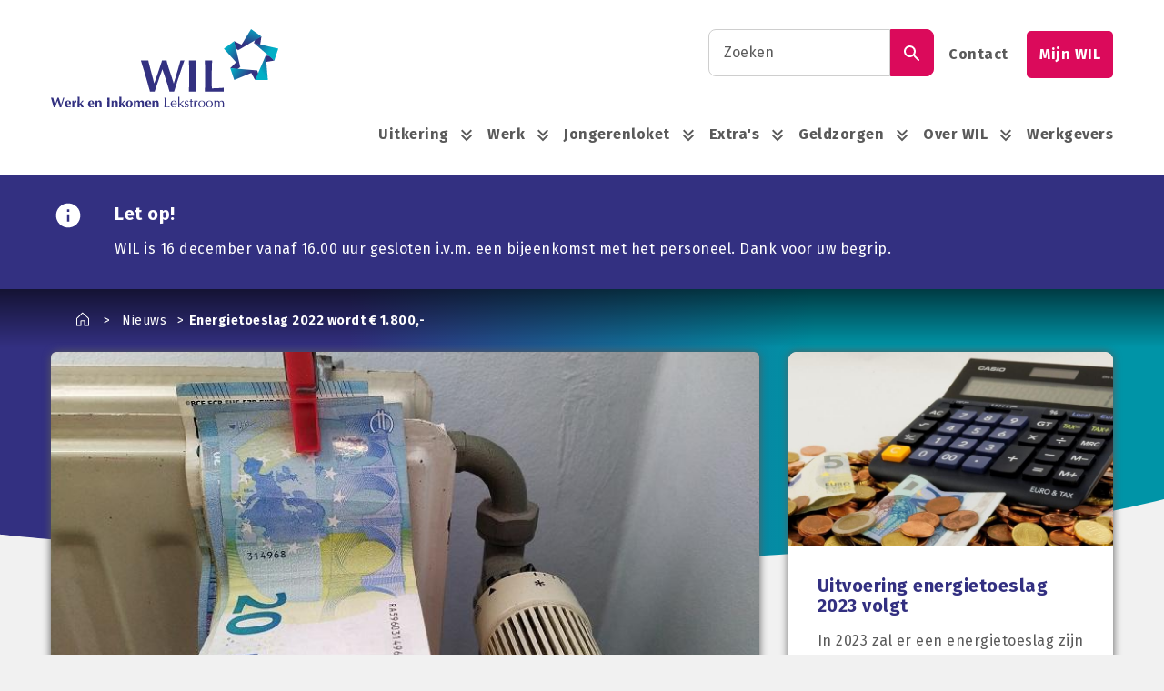

--- FILE ---
content_type: text/html; charset=UTF-8
request_url: https://www.wil-lekstroom.nl/nieuws/energietoeslag-2022-wordt-eu-1800
body_size: 16398
content:
<!DOCTYPE html>
<html lang="nl" dir="ltr">

  <head>
    <meta charset="utf-8" />
<noscript><style>form.antibot * :not(.antibot-message) { display: none !important; }</style>
</noscript><meta name="description" content="Had u in 2022 recht op € 1.300,- energietoeslag? Dan ontvangt u in februari 2023 automatisch een nabetaling van € 500,-." />
<link rel="canonical" href="https://www.wil-lekstroom.nl/nieuws/energietoeslag-2022-wordt-eu-1800" />
<meta name="MobileOptimized" content="width" />
<meta name="HandheldFriendly" content="true" />
<meta name="viewport" content="width=device-width, initial-scale=1.0" />
<link rel="icon" href="/core/misc/favicon.ico" type="image/vnd.microsoft.icon" />
<link rel="alternate" hreflang="nl" href="https://www.wil-lekstroom.nl/nieuws/energietoeslag-2022-wordt-eu-1800" />

    <title>Energietoeslag 2022 wordt € 1.800,- | WIL werk en inkomen Lekstroom</title>

    <style media="all">
      /*! normalize.css v8.0.1 | MIT License | github.com/necolas/normalize.css */html{line-height:1.15}main{display:block}h1{font-size:2em;margin:.67em 0}hr{box-sizing:content-box;height:0;overflow:visible}pre{font-family:monospace,monospace;font-size:1em}a{background-color:transparent}abbr[title]{border-bottom:none;text-decoration:underline;-webkit-text-decoration:underline dotted;text-decoration:underline dotted}b,strong{font-weight:bolder}code,kbd,samp{font-family:monospace,monospace;font-size:1em}small{font-size:80%}sub,sup{font-size:75%;line-height:0;position:relative;vertical-align:baseline}sub{bottom:-.25em}sup{top:-.5em}img{border-style:none}button,input,optgroup,select,textarea{font-family:inherit;font-size:100%;line-height:1.15;margin:0}button,input{overflow:visible}button,select{text-transform:none}[type=button],[type=reset],[type=submit],button{-webkit-appearance:button}[type=button]::-moz-focus-inner,[type=reset]::-moz-focus-inner,[type=submit]::-moz-focus-inner,button::-moz-focus-inner{border-style:none;padding:0}[type=button]:-moz-focusring,[type=reset]:-moz-focusring,[type=submit]:-moz-focusring,button:-moz-focusring{outline:1px dotted ButtonText}fieldset{padding:.35em .75em .625em}legend{box-sizing:border-box;color:inherit;display:table;max-width:100%;padding:0;white-space:normal}progress{vertical-align:baseline}textarea{overflow:auto}[type=checkbox],[type=radio]{box-sizing:border-box;padding:0}[type=number]::-webkit-inner-spin-button,[type=number]::-webkit-outer-spin-button{height:auto}[type=search]{-webkit-appearance:textfield;outline-offset:-2px}[type=search]::-webkit-search-decoration{-webkit-appearance:none}::-webkit-file-upload-button{-webkit-appearance:button;font:inherit}details{display:block}summary{display:list-item}[hidden],template{display:none}:root{--font-title-modal:1.25rem;--font-weight-bold:700;--line-height-small:1.125;--color-default:#333081;--color-modal-button-background:#333081;--color-modal-button-text:#fff;--color-modal-success:#0094a7;--color-modal-danger:#db0a5b;--color-modal-warning:#333081;--space-base:1rem;--gutter-base:1rem;--gutter-small:0.5rem;--gutter-modal:1rem;--opacity-modal:.98;--width-large:1200px}fieldset{border:none;padding:0}details,fieldset{margin:.5rem 0 1rem}details{border:1px solid #cecece;border-radius:3px;padding:1rem}label,legend,summary{cursor:pointer;font-style:normal;font-weight:700;line-height:1.125;margin:0;padding:0 0 .5rem}summary{margin:-1rem;padding:1rem}button{color:inherit;cursor:pointer;font-family:inherit;font-size:inherit;line-height:1.5}input[type=date],input[type=datetime-local],input[type=datetime],input[type=email],input[type=month],input[type=number],input[type=password],input[type=search],input[type=tel],input[type=text],input[type=time],input[type=url],input[type=week],select,textarea{background-color:#fff;border:1px solid #cecece;border-radius:3px;color:inherit;font-family:inherit;font-size:inherit;line-height:1.125;margin:0;outline:none;padding:1rem;width:100%}input[type=date]:focus,input[type=datetime-local]:focus,input[type=datetime]:focus,input[type=email]:focus,input[type=month]:focus,input[type=number]:focus,input[type=password]:focus,input[type=search]:focus,input[type=tel]:focus,input[type=text]:focus,input[type=time]:focus,input[type=url]:focus,input[type=week]:focus,select:focus,textarea:focus{border-color:#333081}input[type=date]:disabled,input[type=datetime-local]:disabled,input[type=datetime]:disabled,input[type=email]:disabled,input[type=month]:disabled,input[type=number]:disabled,input[type=password]:disabled,input[type=search]:disabled,input[type=tel]:disabled,input[type=text]:disabled,input[type=time]:disabled,input[type=url]:disabled,input[type=week]:disabled,select:disabled,textarea:disabled{cursor:not-allowed;filter:grayscale(100%);opacity:.3;pointer-events:none}input[type=date]::-moz-placeholder,input[type=datetime-local]::-moz-placeholder,input[type=datetime]::-moz-placeholder,input[type=email]::-moz-placeholder,input[type=month]::-moz-placeholder,input[type=number]::-moz-placeholder,input[type=password]::-moz-placeholder,input[type=search]::-moz-placeholder,input[type=tel]::-moz-placeholder,input[type=text]::-moz-placeholder,input[type=time]::-moz-placeholder,input[type=url]::-moz-placeholder,input[type=week]::-moz-placeholder,select::-moz-placeholder,textarea::-moz-placeholder{color:#adadad;font-style:italic}input[type=date]::placeholder,input[type=datetime-local]::placeholder,input[type=datetime]::placeholder,input[type=email]::placeholder,input[type=month]::placeholder,input[type=number]::placeholder,input[type=password]::placeholder,input[type=search]::placeholder,input[type=tel]::placeholder,input[type=text]::placeholder,input[type=time]::placeholder,input[type=url]::placeholder,input[type=week]::placeholder,select::placeholder,textarea::placeholder{color:#adadad;font-style:italic}textarea{max-width:none;resize:vertical}select:not([multiple]){height:calc(2rem + 1.125em + 2px)}.a-keyphrase{display:block;font-size:14px;font-style:italic;margin:.5rem 0 0}*,:after,:before{box-sizing:border-box}:root{font-size:14px}@media (min-width:768px) and (max-width:1200px){:root{font-size:calc(14px + (16 - 14) * ((100vw - 768px) / (1200 - 768)))}}@media (min-width:1200px){:root{font-size:16px}}html{-webkit-text-size-adjust:100%;-webkit-font-smoothing:antialiased;-moz-osx-font-smoothing:grayscale;color:#5a5a5a;font-family:Fira Sans,sans-serif;font-weight:400;line-height:1.5;scroll-behavior:smooth;text-rendering:optimizeLegibility}body,html{height:100%}body{background-color:#f1f1f1;margin:0;overflow-x:hidden}figcaption,figure,main{display:block}.a-summary{display:inline-block;font-size:1.2rem;margin-bottom:1rem;position:relative}.m-paragraph--news-item .a-summary{padding-bottom:0}table{border-collapse:collapse;border-spacing:0;font-size:.875rem;margin:.5rem 0 1rem;width:100%}@media (max-width:1199px){table{display:block;overflow-x:auto;white-space:nowrap}}table caption{font-weight:700;text-align:left}td,th{background:#f1f1f1;empty-cells:show;font-weight:400;text-align:left}td td:first-child,th td:first-child{background:#f1f1f1;border-radius:0 9px 9px 0}td td:last-child,th td:last-child{background:#f1f1f1;border-radius:9px 0 0 9px}th{background:#fff;font-weight:700}tr{background:#f1f1f1;border-bottom:5px solid #fff;border-radius:9px}h1,h2,h3,h4,h5,h6{word-wrap:break-word;color:#5a5a5a;font-family:inherit;font-weight:700;-webkit-hyphens:auto;hyphens:auto;line-height:1.125;margin:2rem 0 1rem;overflow-wrap:break-word}@media (min-width:768px){h1,h2,h3,h4,h5,h6{word-wrap:normal;-webkit-hyphens:manual;hyphens:manual;overflow-wrap:normal}}.o-main--front__sidebar h1,.o-main--front__sidebar h2,.o-main--front__sidebar h3,.o-main--front__sidebar h4,.o-main--front__sidebar h5,.o-main--front__sidebar h6{color:#fff}h1{color:#0094a7;font-size:calc(1rem * 2.5);letter-spacing:-.02em;margin-bottom:2rem;margin-top:0}@media (min-width:768px){h1{font-size:2.5rem}}h2{font-size:1.25rem;font-weight:700}h2,h3{color:#333081}h3{font-size:1rem;margin:.25rem 0 .5rem}h4{font-size:1.125rem;margin:0 0 .5rem}h5,h6{font-size:1rem;margin:0 0 .5rem}p{margin:.5rem 0 1rem}.m-sidebar-front p:not(.m-button){color:#fff}a{-webkit-text-decoration-skip:ink;color:#333081;cursor:pointer;-webkit-text-decoration:underline currentColor;text-decoration:underline currentColor;text-decoration-skip-ink:auto}a:active,a:focus,a:hover{color:#1f1d4d;text-decoration:none}a:focus{outline:2px dashed currentColor;outline-offset:2px}.m-sidebar-front a:not(.m-button){color:#fff;font-weight:700;text-decoration:none}.m-sidebar-front a:not(.m-button):active,.m-sidebar-front a:not(.m-button):focus,.m-sidebar-front a:not(.m-button):hover{color:#fff;text-decoration:underline}.m-paragraph--important a,.m-paragraph--important a:active,.m-paragraph--important a:focus,.m-paragraph--important a:hover{color:#db0a5b}blockquote{border-left:1px solid #cecece;color:#333081;font-size:1.25rem;font-weight:700;line-height:1.125;margin:.5rem 0 1rem;padding:0 0 0 1rem}figure{margin:0}img{height:auto;image-rendering:-webkit-optimize-contrast;max-width:100%;vertical-align:middle;width:100%}sub,sup{font-size:.875rem}address{font-style:normal}hr{border:none;border-bottom:1px solid #cecece;height:1px;margin:1rem 0}ol,ul{margin:.5rem 0 1rem}ul{list-style-type:disc}ol{list-style-type:decimal}small{font-size:.875rem}strong,time{font-weight:700}time{color:#db0a5b}body{letter-spacing:.5px}.t-container{margin-left:auto;margin-right:auto;max-width:1200px;padding-left:1rem;padding-right:1rem;width:100%}.t-container--is-fluid{max-width:none}.t-container--is-small{max-width:768px}.t-container--border{border-bottom:2px dashed #eee}.t-container--grid,.t-grid{display:flex}.t-grid{flex-wrap:wrap;margin:-1rem}.t-grid>.t-grid__col{flex:1 0 0%;max-width:100%;padding:1rem}.t-grid__col--padding{padding-bottom:0!important}.t-grid>.t-grid__col--shrink{flex:0 0 auto;width:auto}.t-grid>.t-grid__col--main{padding:2.5rem}@media (max-width:1199px){.t-grid>.t-grid__col--main{padding:1rem}}.t-grid>.t-grid__col--aside{margin-top:2rem;padding:0}@media (min-width:768px){.t-grid>.t-grid__col--aside{margin-top:0;padding-left:2rem}}@media (min-width:992px){.t-grid>.t-grid__col--aside{margin-top:0;padding-left:4rem}}@media (min-width:1200px){.t-grid>.t-grid__col--aside{margin-top:0;padding-left:2rem}}@media print{.t-grid>.t-grid__col--print{flex:1 1 100%!important;max-width:100%}}.t-grid--gutter-large{margin:-2rem}.t-grid--gutter-large>.t-grid__col{padding:2rem}.t-grid>.t-grid__col--full{flex:0 0 auto;width:100%}.t-grid>.t-grid__col--half{flex:0 0 auto;width:50%}.t-grid>.t-grid__col--third{flex:0 0 auto;width:33.33333%}.t-grid>.t-grid__col--third\:2{flex:0 0 auto;width:66.66667%}.t-grid>.t-grid__col--fourth{flex:0 0 auto;width:25%}.t-grid>.t-grid__col--fourth\:3{flex:0 0 auto;width:75%}@media (min-width:560px){.t-grid>.t-grid__col--shrink\@tiny{flex:0 0 auto;width:auto}.t-grid--gutter-large\@tiny{margin:-2rem}.t-grid--gutter-large\@tiny>.t-grid__col{padding:2rem}.t-grid>.t-grid__col--full\@tiny{flex:0 0 auto;width:100%}.t-grid>.t-grid__col--half\@tiny{flex:0 0 auto;width:50%}.t-grid>.t-grid__col--third\@tiny{flex:0 0 auto;width:33.33333%}.t-grid>.t-grid__col--third\:2\@tiny{flex:0 0 auto;width:66.66667%}.t-grid>.t-grid__col--fourth\@tiny{flex:0 0 auto;width:25%}.t-grid>.t-grid__col--fourth\:3\@tiny{flex:0 0 auto;width:75%}}@media (min-width:768px){.t-grid>.t-grid__col--shrink\@small{flex:0 0 auto;width:auto}.t-grid--gutter-large\@small{margin:-2rem}.t-grid--gutter-large\@small>.t-grid__col{padding:2rem}.t-grid>.t-grid__col--full\@small{flex:0 0 auto;width:100%}.t-grid>.t-grid__col--half\@small{flex:0 0 auto;width:50%}.t-grid>.t-grid__col--third\@small{flex:0 0 auto;width:33.33333%}.t-grid>.t-grid__col--third\:2\@small{flex:0 0 auto;width:66.66667%}.t-grid>.t-grid__col--fourth\@small{flex:0 0 auto;width:25%}.t-grid>.t-grid__col--fourth\:3\@small{flex:0 0 auto;width:75%}}@media (min-width:992px){.t-grid>.t-grid__col--shrink\@medium{flex:0 0 auto;width:auto}.t-grid--gutter-large\@medium{margin:-2rem}.t-grid--gutter-large\@medium>.t-grid__col{padding:2rem}.t-grid>.t-grid__col--full\@medium{flex:0 0 auto;width:100%}.t-grid>.t-grid__col--half\@medium{flex:0 0 auto;width:50%}.t-grid>.t-grid__col--third\@medium{flex:0 0 auto;width:33.33333%}.t-grid>.t-grid__col--third\:2\@medium{flex:0 0 auto;width:66.66667%}.t-grid>.t-grid__col--fourth\@medium{flex:0 0 auto;width:25%}.t-grid>.t-grid__col--fourth\:3\@medium{flex:0 0 auto;width:75%}}@media (min-width:1200px){.t-grid>.t-grid__col--shrink\@large{flex:0 0 auto;width:auto}.t-grid--gutter-large\@large{margin:-2rem}.t-grid--gutter-large\@large>.t-grid__col{padding:2rem}.t-grid>.t-grid__col--full\@large{flex:0 0 auto;width:100%}.t-grid>.t-grid__col--half\@large{flex:0 0 auto;width:50%}.t-grid>.t-grid__col--third\@large{flex:0 0 auto;width:33.33333%}.t-grid>.t-grid__col--third\:2\@large{flex:0 0 auto;width:66.66667%}.t-grid>.t-grid__col--fourth\@large{flex:0 0 auto;width:25%}.t-grid>.t-grid__col--fourth\:3\@large{flex:0 0 auto;width:75%}}@media (min-width:1440px){.t-grid>.t-grid__col--shrink\@huge{flex:0 0 auto;width:auto}.t-grid--gutter-large\@huge{margin:-2rem}.t-grid--gutter-large\@huge>.t-grid__col{padding:2rem}.t-grid>.t-grid__col--full\@huge{flex:0 0 auto;width:100%}.t-grid>.t-grid__col--half\@huge{flex:0 0 auto;width:50%}.t-grid>.t-grid__col--third\@huge{flex:0 0 auto;width:33.33333%}.t-grid>.t-grid__col--third\:2\@huge{flex:0 0 auto;width:66.66667%}.t-grid>.t-grid__col--fourth\@huge{flex:0 0 auto;width:25%}.t-grid>.t-grid__col--fourth\:3\@huge{flex:0 0 auto;width:75%}}.t-grid--vertical{flex-direction:column}.u-break-left .t-grid--vertical{flex-direction:row}.t-grid--center{align-items:center;justify-content:center}.t-grid--slider{align-content:stretch;align-items:stretch;flex-direction:row;flex-wrap:nowrap;justify-content:flex-start;overflow-x:scroll;overflow-y:hidden;scrollbar-width:none}.t-grid--slider::-webkit-scrollbar{display:none}.t-grid--card{margin-bottom:0;margin-top:0}.t-grid--card>.t-grid__col{flex:0 0 auto;margin-bottom:2rem;margin-top:-1px;padding-bottom:0;padding-top:0;width:100%}@media (min-width:768px){.t-grid--card>.t-grid__col{width:50%}.t-grid--card>.t-grid__col:nth-child(n+2){margin-top:-1px}}@media (min-width:992px){.t-grid--card>.t-grid__col{width:33.33333%}.t-grid--card>.t-grid__col:nth-child(n+3){margin-top:-1px}.t-grid--card-double>.t-grid__col{width:50%}.t-grid--card-double>.t-grid__col:nth-child(n+2){margin-top:-1px}}.t-grid--card-full>.t-grid__col{margin-bottom:0}@media (min-width:768px){.t-grid--card-full>.t-grid__col{width:100%}.t-grid--card-full>.t-grid__col:nth-child(n+1){margin-top:0}.u-break-left .t-grid--card-full>.t-grid__col{width:50%}.u-break-left .t-grid--card-full>.t-grid__col:nth-child(n+2){margin-top:0}}@media (min-width:992px){.t-grid--card-full>.t-grid__col{width:100%}.t-grid--card-full>.t-grid__col:nth-child(n+1){margin-top:0}.u-break-left .t-grid--card-full>.t-grid__col{width:50%}.u-break-left .t-grid--card-full>.t-grid__col:nth-child(n+2){margin-top:0}}.t-layout{padding-bottom:1rem;padding-top:1rem}.t-layout:not(.t-layout--is-primary):not(.t-layout--is-light)+.t-layout:not(.t-layout--is-primary):not(.t-layout--is-light){padding-top:0}.t-layout--inset-collapse{padding-bottom:0;padding-top:0}.t-layout--inset-small{padding-bottom:.5rem;padding-top:.5rem}.t-layout--inset-large{padding-bottom:2rem;padding-top:2rem}.t-layout--is-primary{background-color:#333081;color:#fff}.t-layout--is-primary h2,.t-layout--is-primary h3,.t-layout--is-primary h4,.t-layout--is-primary h5,.t-layout--is-primary h6{color:#fff}.t-layout--is-primary a,.t-layout--is-primary p{color:#fff;text-decoration:underline}.t-layout--is-primary a:focus,.t-layout--is-primary a:hover,.t-layout--is-primary p:focus,.t-layout--is-primary p:hover{color:hsla(0,0%,100%,.6);text-decoration:none}.t-layout--is-light{background-color:#efefef}.t-wrapper{display:flex;flex-direction:column;height:100%;min-height:100%;width:100%}.m-button{background:#f1f1f1;border:1px solid #f1f1f1;border-radius:3rem;border-radius:.5rem;box-shadow:0 2px 4px 0 #acabab;color:#5a5a5a;cursor:pointer;display:inline-block;font-size:1rem;font-weight:700;line-height:1.125;margin:0;outline:none;padding:1rem;text-decoration:none;vertical-align:middle}.m-button:active,.m-button:focus,.m-button:hover{background:#db0a5b;border-color:#db0a5b;color:#fff;transition-duration:.3s;-webkit-transition-duration:.3s}.m-button:active,.m-button:focus{box-shadow:inset 0 1px 5px rgba(0,0,0,.1)}.m-button:focus{outline:2px dashed currentColor;outline-color:#f1f1f1;outline-offset:2px}.m-button:disabled{cursor:not-allowed;filter:grayscale(100%);opacity:.2;pointer-events:none}.m-button:focus{outline-color:#333081}.m-paragraph-top-tasks .m-button,aside .m-button{align-items:center;display:flex;margin:1rem 0;position:relative;width:100%}.m-button--small{font-size:.875rem;padding:.5rem}.m-button--large{font-size:1.125rem;padding:1.5rem}.m-button--is-white{background-color:#fff;border-color:transparent;color:#333081}.m-button--is-white:active,.m-button--is-white:focus,.m-button--is-white:hover{background-color:hsla(0,0%,100%,.8);border-color:transparent;color:#333081}.m-button--is-white:focus{outline-color:#fff}.m-button--is-transparent{background-color:transparent;border-color:transparent;box-shadow:none;color:#333081;display:flex;flex-flow:row;font-weight:400;justify-content:space-between;line-height:2rem;padding:0}.m-button--is-transparent:active,.m-button--is-transparent:focus,.m-button--is-transparent:hover{background-color:transparent;border-color:transparent;color:#333081;text-decoration:underline}.m-button--is-transparent span{padding:0}.m-button--is-digid{background-color:#ec6100;border-color:#ec6100;color:#000;padding-left:3.5rem;position:relative}.m-button--is-digid:active,.m-button--is-digid:focus,.m-button--is-digid:hover{background-color:#fff;border-color:#ec6100;color:#5a5a5a}.m-button--is-digid .m-button__label{padding-left:0}.m-button--is-digid .m-icon{height:2.5rem;left:.3rem;margin:0;position:absolute;top:.3rem;width:2.5rem}.m-button--is-eherkenning{background-color:#fff;border-color:#db0a5b;color:#5a5a5a;padding-left:3.5rem;position:relative}.m-button--is-eherkenning:active,.m-button--is-eherkenning:focus,.m-button--is-eherkenning:hover{background-color:#f1f1f1;border-color:#f1f1f1;color:#5a5a5a}.m-button--is-eherkenning:active .m-icon path,.m-button--is-eherkenning:focus .m-icon path,.m-button--is-eherkenning:hover .m-icon path{fill:#db0a5b;transition-duration:.3s}.m-button--is-eherkenning:active .m-icon path:first-child,.m-button--is-eherkenning:active .m-icon path:nth-child(4),.m-button--is-eherkenning:focus .m-icon path:first-child,.m-button--is-eherkenning:focus .m-icon path:nth-child(4),.m-button--is-eherkenning:hover .m-icon path:first-child,.m-button--is-eherkenning:hover .m-icon path:nth-child(4){fill:#333081}.m-button--is-eherkenning .m-button__label{padding-left:0}.m-button--is-eherkenning .m-icon{height:2.5rem;left:.3rem;margin:0;position:absolute;top:.3rem;width:2.5rem}.m-button--is-eherkenning .m-icon path{fill:#db0a5b;transition-duration:.3s}.m-button--is-eherkenning .m-icon path:first-child,.m-button--is-eherkenning .m-icon path:nth-child(4){fill:#333081}.m-button--is-toptask:not(.m-icon){background-color:#f1f1f1;border-color:#f1f1f1;color:#5a5a5a}.m-button--is-toptask:not(.m-icon) .m-icon svg .cls-1,.m-button--is-toptask:not(.m-icon) .m-icon svg .cls-2,.m-button--is-toptask:not(.m-icon) .m-icon svg .cls-3,.m-button--is-toptask:not(.m-icon) .m-icon svg .cls-4{fill:#db0a5b;stroke:#db0a5b}.m-button--is-toptask:not(.m-icon):focus,.m-button--is-toptask:not(.m-icon):hover{background-color:#db0a5b;border-color:#db0a5b;color:#fff}.m-button--is-toptask:not(.m-icon):focus .m-icon svg .cls-1,.m-button--is-toptask:not(.m-icon):focus .m-icon svg .cls-2,.m-button--is-toptask:not(.m-icon):focus .m-icon svg .cls-3,.m-button--is-toptask:not(.m-icon):focus .m-icon svg .cls-4,.m-button--is-toptask:not(.m-icon):hover .m-icon svg .cls-1,.m-button--is-toptask:not(.m-icon):hover .m-icon svg .cls-2,.m-button--is-toptask:not(.m-icon):hover .m-icon svg .cls-3,.m-button--is-toptask:not(.m-icon):hover .m-icon svg .cls-4{fill:#fff;stroke:#fff;transition:.3s}.m-button--is-grey_blue{background-color:#f1f1f1;border-color:#f1f1f1;border-radius:.5rem;color:#5a5a5a}.m-button--is-grey_blue:focus,.m-button--is-grey_blue:hover{background-color:#333081;border-color:#333081;color:#fff}.m-button--is-grey_red{background-color:#f1f1f1;border-color:#f1f1f1;border-radius:.5rem;color:#5a5a5a}.m-button--is-grey_red:focus,.m-button--is-grey_red:hover{background-color:#db0a5b;border-color:#db0a5b;color:#fff}.m-button--is-grey_red .m-icon{color:#db0a5b}.m-button--is-red_blue{background-color:#db0a5b;border-color:#db0a5b;border-radius:.5rem;color:#fff}.m-button--is-red_blue:focus,.m-button--is-red_blue:hover{background-color:#333081;border-color:#333081}.m-button__label{padding-left:1rem}.m-button--search{background:none;border:none;box-shadow:none}.m-button--search:active,.m-button--search:focus,.m-button--search:hover{background:none;color:#db0a5b}.m-button--search__submit{background-color:#db0a5b;border-color:#db0a5b;border-radius:.5rem;color:#fff}.m-button--search__submit:active,.m-button--search__submit:focus,.m-button--search__submit:hover{border:1px solid #db0a5b}.m-button__multiview{background:#fff;bottom:-4rem;position:absolute}@media (max-width:1199px){.m-button__multiview{z-index:1}}@media (max-width:767px){.m-button__multiview{bottom:-1rem;position:relative;z-index:1}}.m-button__multiview a,.m-button__multiview svg{color:#333081;text-decoration:none}.m-button__multiview a:after,.m-button__multiview svg:after{content:"";height:100%;left:0;position:absolute;top:0;width:100%}.m-button__multiview:active a,.m-button__multiview:active svg,.m-button__multiview:focus a,.m-button__multiview:focus svg,.m-button__multiview:hover a,.m-button__multiview:hover svg{color:#fff}.m-button--toptasks{margin:1rem}.m-button--toptasks__toptask{margin:1rem;min-width:100%;padding:1rem}.m-breadcrumb a:focus{outline-offset:-4px}.m-breadcrumb__list{font-size:0;list-style:none;margin:0 0 -1rem 1rem;overflow:hidden;overflow-x:auto;padding:0}.m-breadcrumb--home{bottom:.4rem;color:#fff;height:calc(1rem * 1.2)!important}.m-breadcrumb__item{color:#fff;display:inline-block;font-size:.875rem;margin:0 .5rem 0 0;padding:0 .5rem 0 0;position:relative}.m-breadcrumb__item:not(:last-child):after{color:#fff;content:">";display:block;padding:.5rem 0;position:absolute;right:0;top:0;transform:translateX(50%)}.m-breadcrumb__item--is-active{font-weight:700}.m-breadcrumb__link{color:#fff;display:block;padding:.5rem;text-decoration:none}.m-breadcrumb__link:focus,.m-breadcrumb__link:hover{color:#fff;text-decoration:underline}.m-breadcrumb__link .m-icon{margin-top:-1.2rem}.m-form__group{margin:0 0 .5rem}.m-form__group:not(.m-form__group--is-horizontal):last-child{margin-bottom:0}.m-form__group--is-horizontal{display:flex;flex-wrap:wrap;margin:-.25rem -.25rem .25rem}.m-form__element{margin:0 0 1rem}.m-form__element:last-child{margin-bottom:0}.m-form__element--details{padding:0}.m-form__group .m-form__element{margin-bottom:.25rem}.m-form__group--is-horizontal>.m-form__element{flex:0 1 auto;margin-bottom:0;padding:.25rem}.m-form__label{display:block;font-weight:700;margin:0 0 .5rem;padding:0;width:100%}.m-form__label--fieldset{color:#5a5a5a;font-family:inherit;font-size:1.25rem;font-weight:700;line-height:1.125;margin:.5rem 0 1rem}.m-form__label--details{margin:0;padding:1rem 1rem 1rem calc(1rem + 1rem);position:relative}.m-form__label--details::-webkit-details-marker{display:none}.m-form__label--details:before{background-image:url("data:image/svg+xml;charset=utf-8,%3Csvg viewBox='0 0 24 24' xmlns='http://www.w3.org/2000/svg'%3E%3Cpath fill='%235A5A5A' d='M15.88 9.29 12 13.17 8.12 9.29a1 1 0 1 0-1.41 1.41l4.59 4.59a1 1 0 0 0 1.41 0l4.59-4.59a1 1 0 0 0 0-1.41 1 1 0 0 0-1.42 0z'/%3E%3C/svg%3E");background-repeat:no-repeat;content:"";display:block;height:1.5rem;left:.5rem;position:absolute;top:calc(1rem - .1rem);transform:rotate(-90deg);transition:transform .3s cubic-bezier(.645,.045,.355,1);width:1.5rem}.m-form__element--details[open]>.m-form__label--details:before{transform:rotate(0)}.m-form__label:last-child{margin-bottom:0}.m-form__group--is-horizontal>.m-form__label{padding:0 .25rem}@media (min-width:560px){.m-form__group--is-horizontal>.m-form__label{flex:0 0 33.333333%;max-width:33.333333%;padding:calc(.5rem + .25rem + 1px) .25rem .25rem}.m-form__group--is-horizontal>.m-form__label--checkboxes,.m-form__group--is-horizontal>.m-form__label--radios{padding-top:.25rem}}.m-form__field{height:100%;margin:0 0 .5rem;width:100%}.m-form__field--details{display:none;padding:1rem}.m-form__element--details[open] .m-form__field--details{display:block}.m-form__field:last-child{margin-bottom:0}.m-form__group--is-horizontal>.m-form__field{padding:0 .25rem}@media (min-width:560px){.m-form__group--is-horizontal>.m-form__field{flex:0 0 66.666667%;max-width:66.666667%;padding:.25rem}}.m-form__control{display:flex;margin:0 0 .5rem;width:100%}.m-form__control:last-child{margin-bottom:0}.m-form__control--has-error .m-form__input:not([type=radio]):not([type=checkbox]){border-color:#e41c33}.m-form__control--has-addon .m-form__input:not(:first-child):not([type=radio]):not([type=checkbox]){border-bottom-left-radius:0;border-top-left-radius:0;flex:1 1 0%}.m-form__control--has-addon .m-form__input:not(:last-child):not([type=radio]):not([type=checkbox]){border-bottom-right-radius:0;border-top-right-radius:0;flex:1 1 0%}.m-form__description{color:#8c8c8c;font-size:.875rem;line-height:1.125;margin:0 0 .5rem}.m-form__description:last-child{margin-bottom:0}.m-form__errors{color:#e41c33;font-size:.875rem;line-height:1.125;margin:0 0 .5rem}.m-form__errors:last-child{margin-bottom:0}.m-form__addon{background-color:#efefef;border-bottom:1px solid #cecece;border-top:1px solid #cecece;color:#5a5a5a;flex:0 0 auto;font-weight:700;padding:1rem}.m-form__addon--prefix{border-left:1px solid #cecece;border-radius:3px 0 0 3px}.m-form__addon--suffix{border-radius:0 3px 3px 0;border-right:1px solid #cecece}.m-form__control--has-error .m-form__addon{background-color:#efefef;border-color:#e41c33;color:#e41c33}.m-form__control--select select{-webkit-appearance:none;-moz-appearance:none;appearance:none;background-image:url("data:image/svg+xml;charset=utf-8,%3Csvg viewBox='0 0 24 24' xmlns='http://www.w3.org/2000/svg'%3E%3Cpath fill='%23adadad' d='M15.88 9.29 12 13.17 8.12 9.29a1 1 0 1 0-1.41 1.41l4.59 4.59a1 1 0 0 0 1.41 0l4.59-4.59a1 1 0 0 0 0-1.41 1 1 0 0 0-1.42 0z'/%3E%3C/svg%3E");background-position:calc(100% - .5rem);background-repeat:no-repeat;background-size:1.5rem;height:auto;padding-right:calc(1.5rem + 1rem)}.m-form__control--checkbox,.m-form__control--radio{position:relative}.m-form__control--checkbox input,.m-form__control--radio input{position:absolute;visibility:hidden}.m-form__control--checkbox input+label,.m-form__control--radio input+label{font-weight:400;padding:0 0 0 calc(1.125rem + .25rem);position:relative}.m-form__group--is-horizontal .m-form__control--checkbox input+label,.m-form__group--is-horizontal .m-form__control--radio input+label{margin-right:.5rem}.m-form__control--checkbox input+label:before,.m-form__control--radio input+label:before{background-color:#fff;border:1px solid #cecece;border-radius:2rem;content:"";display:block;flex:0 0 auto;height:1.125rem;left:0;line-height:1.125rem;position:absolute;top:1px;width:1.125rem}.m-form__control--checkbox input[type=radio]+label:before,.m-form__control--radio input[type=radio]+label:before{border-radius:50%}.m-form__control--checkbox input:checked+label:before,.m-form__control--radio input:checked+label:before{background-color:#333081;background-position:50%;background-repeat:no-repeat;border-color:#333081}.m-form__control--checkbox input[type=checkbox]:checked+label:before,.m-form__control--radio input[type=checkbox]:checked+label:before{background-image:url("data:image/svg+xml;charset=utf-8,%3Csvg viewBox='0 0 24 24' xmlns='http://www.w3.org/2000/svg'%3E%3Cpath fill='%23fff' d='m9.612 15.688 9.04-9.04 1.2 1.2-10.24 10.24-4.76-4.76 1.2-1.2z'/%3E%3C/svg%3E")}.m-form__control--checkbox input[type=radio]:checked+label:before,.m-form__control--radio input[type=radio]:checked+label:before{background-image:url("data:image/svg+xml;charset=utf-8,%3Csvg viewBox='0 0 24 24' xmlns='http://www.w3.org/2000/svg'%3E%3Ccircle fill='%23fff' cx='12' cy='12' r='4'/%3E%3C/svg%3E")}.m-icon{display:inline-block;height:calc(1rem * 1.5);margin:-1em .2em;position:relative;vertical-align:middle;width:calc(1rem * 1.5)}.m-icon svg{fill:currentColor;display:block;height:inherit;width:inherit}.m-icon--direction-top{transform:rotate(270deg)}.m-icon--direction-bottom{transform:rotate(90deg)}.m-icon--direction-left{transform:rotate(180deg)}.m-icon--direction-right{transform:rotate(0deg)}.m-icon--small{height:1rem;width:1rem}.m-icon--large{height:calc(1rem * 2);width:calc(1rem * 2)}.m-icon--xlarge{height:calc(1rem * 8);width:calc(1rem * 8)}.m-icon--menu{display:inline-block;height:calc(1rem * 1.5);vertical-align:middle;width:calc(1rem * 1.5)}.m-icon--menu svg{fill:currentColor;display:block;height:inherit;width:inherit}.m-icon--overview{bottom:3rem;position:absolute;right:2rem}.m-paragraph--news-item .m-icon--overview{bottom:1rem}.m-icon--share{background:#f1f1f1;border-radius:100%;padding:2rem;position:relative}.m-icon--share:active,.m-icon--share:focus,.m-icon--share:hover{background:#db0a5b;transition:.5s}.m-icon--share:active svg,.m-icon--share:focus svg,.m-icon--share:hover svg{color:#fff}.m-icon--share svg{bottom:1.2rem;position:absolute;right:1.2rem}.m-icon--is-toptask{color:#db0a5b}a:focus .m-icon--is-toptask,a:hover .m-icon--is-toptask{color:currentColor}.m-logo{display:block}.m-logo__image{height:100%;width:100%}@media (max-width:1199px){.m-logo__image{max-width:150px}}.m-menu-main.contextual-region{position:static}@media (min-width:992px){.m-menu-main{margin-left:auto}}@media print{.m-menu-main{display:none}}.m-menu-main__backdrop{background-color:rgba(0,0,0,.15);height:100vh;left:50%;margin:0 -50vw;opacity:0;pointer-events:none;position:absolute;right:50%;top:0;transition:opacity .3s ease-in-out .1s,margin 0s .4s;width:100vw;z-index:-1}.m-menu-main--has-overlay .m-menu-main__backdrop{opacity:1;pointer-events:inherit;transition-delay:0s}.m-menu-main__chevron{background:transparent;border:none;margin-left:-.5rem;padding:0}.m-menu-main:before{background-color:rgba(0,0,0,.15);content:"";left:50%;margin:0 -50vw;opacity:0;pointer-events:none;position:absolute;right:50%;transition:opacity .3s ease-in-out .1s,margin 0s .4s;width:100vw;z-index:-1}.m-menu-main__toggler{background-color:#333081;border:1px solid transparent;border-radius:3px;color:#fff;cursor:pointer;display:inline-block;font-size:1rem;font-weight:700;margin:0;padding:.5rem;text-align:left;text-decoration:none;vertical-align:middle}@media (min-width:992px){.m-menu-main__toggler{display:none}}@media (max-width:559px){.m-menu-main__toggler{position:absolute;right:1rem;top:1rem}}.m-menu-main__toggler:active,.m-menu-main__toggler:focus,.m-menu-main__toggler:hover{background-color:#fff;border-color:#333081;color:#333081}.m-menu-main__toggler:active .m-menu-main__toggler--hamburger span,.m-menu-main__toggler:focus .m-menu-main__toggler--hamburger span,.m-menu-main__toggler:hover .m-menu-main__toggler--hamburger span{background-color:#333081}.m-menu-main__toggler--title{min-width:45px;padding-right:10px}.m-menu-main__toggler--is-open .m-menu-main__toggler--title span:first-child,.m-menu-main__toggler--title span:last-child{display:none}.m-menu-main__toggler--is-open .m-menu-main__toggler--title span:last-child{display:inline-block}.m-menu-main__toggler--is-open .m-menu-main__toggler--hamburger span:first-child{transform:rotate(45deg) translate(4px,3px)}.m-menu-main__toggler--is-open .m-menu-main__toggler--hamburger span:first-child+span{opacity:0}.m-menu-main__toggler--is-open .m-menu-main__toggler--hamburger span:last-child{transform:rotate(-45deg) translate(4px,-3px)}.m-menu-main__toggler--hamburger{display:inline-block;vertical-align:middle}.m-menu-main__toggler--hamburger span{background-color:#fff;display:block;height:1px;margin:4px auto;position:relative;top:-1px;transition:opacity .3s ease-in-out,transform .3s ease-in-out;width:20px}.m-menu-main__search{border:1px solid transparent;border-radius:3px;cursor:pointer;display:inline-block;font-size:1rem;font-weight:700;margin:0;padding:.5rem;text-align:left;text-decoration:none;vertical-align:middle}@media (min-width:992px){.m-menu-main__search{display:none}}.m-menu-main__search:active,.m-menu-main__search:focus,.m-menu-main__search:hover{background-color:#fff;border-color:#333081;color:#333081}.m-menu-main__search--icon{height:19px;margin:0;top:0}.m-menu-main--has-overlay:before{height:100vh;opacity:1;pointer-events:inherit;top:0;transition-delay:0s}.m-menu-main__container{background-color:#333081;left:0;max-height:calc(100vh - 75px);overflow:hidden;overflow-y:auto;position:absolute;top:100%;top:75px;transition:margin 0s .3s,visibility 0s .3s;visibility:hidden;width:100vw;z-index:100}@media (min-width:560px){.m-menu-main__container{max-height:calc(100vh - 100%);top:143px}}@media (min-width:992px){.m-menu-main__container{background-color:transparent;margin:0;max-height:none;overflow:visible;position:static;visibility:visible;width:auto}}.m-menu-main__container--is-open{margin-left:0;transition-delay:0s;visibility:visible}.m-menu-main__list{list-style:none;margin:0;padding:0}.m-menu-main__list:after{clear:both;content:"";display:block}.m-menu-main__item{border-bottom:1px solid hsla(0,0%,100%,.15);margin:0;padding:0;position:relative}@media (min-width:992px){.m-menu-main__item{border-bottom:none;float:left}}.m-menu-main__link{color:#fff;display:inline-block;font-weight:700;padding:1rem;text-decoration:none;width:calc(100% - 40px)}.m-menu-main__link:focus,.m-menu-main__link:hover{color:#db0a5b}@media (min-width:992px){.m-menu-main__link{color:#5a5a5a;padding:2rem .5rem;width:inherit}.m-menu-main__item:last-of-type .m-menu-main__link{padding-right:0}}.m-menu-main__item--is-open .m-menu-main__link .m-icon--menu{transform:rotate(180deg)}@media (min-width:992px){.m-menu-main__item--is-open .m-menu-main__sub{transition-delay:0s;visibility:visible}.m-menu-main__item--is-open .m-menu-main__sub-inner{opacity:1;transform:translateY(0);transition:opacity .2s ease-in-out,transform .4s cubic-bezier(.165,.84,.44,1)}}.m-menu-main__item--is-open .m-menu-main__sub-content{opacity:1;transform:translateY(0);transition:opacity .2s ease-in-out,transform .4s cubic-bezier(.165,.84,.44,1)}.m-menu-main--is-open:before{margin-left:0;opacity:1;transition-delay:0s}.m-menu-main__arrow{color:#5a5a5a;margin:0}.m-menu-main__arrow :focus,.m-menu-main__arrow :hover,.m-menu-main__arrow:active{color:#db0a5b}.m-menu-main__item--expanded>a .m-menu-main__arrow{transform:rotate(90deg)}.m-menu-main__item--is-open>a .m-menu-main__arrow{color:#fff;transform:rotate(270deg)}.m-menu-main__link--no-arrow .m-menu-main__arrow{display:none}.m-menu-main__sub-link .m-menu-main__arrow{color:#5a5a5a;top:0}@media (max-width:1439px){.m-menu-main__sub-link .m-menu-main__arrow{color:#fff}}.m-menu-main__sub-list{background:#fff;border-radius:0 0 .5rem .5rem;list-style:none;margin:0;padding:0}.m-menu-main__sub-list:after{clear:both;content:"";display:block}@media (max-width:991px){.m-menu-main__sub-list{background:#333081}}.m-menu-main__sub{display:none}.m-menu-main__item--is-open .m-menu-main__sub{display:block;z-index:25}@media (min-width:992px){.m-menu-main__sub{display:block;left:50%;max-width:100vw;padding:0;position:absolute;right:50%;transform:translateX(-50%);transition:margin 0s .3s,visibility 0s .3s;visibility:hidden;width:360px;z-index:-1}.m-menu-main__sub a,.m-menu-main__sub a:active,.m-menu-main__sub a:focus,.m-menu-main__sub a:hover{color:#5a5a5a}}.m-menu-main__sub-inner{background-color:#fff}@media (min-width:992px){.m-menu-main__sub-inner{opacity:0;transform:translateY(-100%);transition:opacity .2s ease-in-out .1s,transform .3s cubic-bezier(.55,.085,.68,.53)}}.m-menu-main__sub-title{color:#fff;display:none;font-size:1.25rem;font-weight:400;margin-bottom:.3825rem;padding:0 2rem}@media (min-width:992px){.m-menu-main__sub-title{display:block}.m-menu-main__sub-content{box-shadow:0 4px 4px rgba(0,0,0,.15);opacity:0;transform:translateY(-100%);transition:opacity .2s ease-in-out .1s,transform .3s cubic-bezier(.55,.085,.68,.53)}}.m-menu-main__sub-item{float:none;margin:0;padding:0 1rem;width:100%}.m-menu-main__sub-link{color:#fff;display:flex;justify-content:space-between;padding:1rem;text-decoration:none}.m-menu-main__sub-item:not(:last-of-type) .m-menu-main__sub-link{border-bottom:1px solid rgba(0,0,0,.15)}.m-menu-main__sub-link:focus,.m-menu-main__sub-link:hover{color:#fff;text-decoration:none}@media (min-width:1200px){.m-menu-main__sub-link:focus span,.m-menu-main__sub-link:hover span{color:#db0a5b}}@media (max-width:991px){.m-menu-main__chevron{color:#fff}}.m-search{flex:1 1 auto;margin-top:2rem;padding:0 0 0 2rem}@media (max-width:1199px){.m-search{margin-top:1rem;padding:0 1rem 0 0}}.m-search__content{position:relative}.m-search__icon{display:none}.m-search--header__icon{left:1rem;position:absolute;top:1.8rem}.m-search--header__icon:hover{color:#db0a5b}.m-search-form .m-button:focus{outline-color:#333081}.m-search-form__input{display:flex;margin-left:auto;position:relative;transition:.3s}@media (max-width:1199px){.m-search-form__input{width:100%}}.m-search-form__input:focus-within{width:100%}.m-search-form__input:focus-within input{flex:1;width:100%}.m-search-form__input:focus-within input::-moz-placeholder{color:#000}.m-search-form__input:focus-within input::placeholder{color:#000}.m-search-form__input:focus-within .m-search-form__submit{display:block}.m-search-form__input input{background-image:none!important;border-radius:.5rem 0 0 .5rem;width:200px}@media (max-width:1199px){.m-search-form__input input{flex:1;width:100%}}.m-search-form__input input::-moz-placeholder{color:#5a5a5a;font-family:Fira Sans,sans-serif;font-style:normal;font-weight:400}.m-search-form__input input::placeholder{color:#5a5a5a;font-family:Fira Sans,sans-serif;font-style:normal;font-weight:400}.m-search-form__submit{background-color:#db0a5b;border:1px solid #db0a5b;border-radius:0 .5rem .5rem 0;box-shadow:none;color:#fff;padding:0 .5rem}.m-search-form__inner{display:flex;flex-direction:column;position:relative}.m-search-form__inner__submit{display:none;margin-left:.5rem}.m-search-results{background:#fff;border-radius:.5rem;box-shadow:0 4px 12px rgba(0,0,0,.15);padding:1rem 1rem 1rem 0}.m-search-results__card,.m-search-results__empty{background:#fff;border:1px solid #fff;border-radius:1rem;margin:1rem 0;padding:1rem}.m-search-results__card>p,.m-search-results__empty>p{margin:0}.m-search-results__list{list-style:none;margin:0 0 2rem;padding:0}.m-search-results__next,.m-search-results__prev{text-decoration:underline}.m-search-results__title a{color:#333081;text-decoration:none}.m-search-results__url{font-size:.875rem;margin:.5rem 0}.m-skip-links{position:static;z-index:100}.m-skip-links__link{left:0;position:absolute;top:0;white-space:nowrap}.m-skip-links__link:focus{left:1rem;position:absolute;top:20rem;z-index:999}.o-header-top__grid{display:flex}@media (max-width:1199px){.o-header-top__grid{flex-wrap:wrap;padding-bottom:1rem}}.o-header-top__brand{flex-basis:250px;max-width:250px;position:relative;top:2rem}@media (max-width:1199px){.o-header-top__brand{flex-basis:100%;margin-bottom:1rem;top:1rem;width:100%}}.o-header{position:relative;z-index:100}.o-header__background{background:#fff}.o-header__content{align-items:center;display:flex}@media (min-width:560px){.o-header__content{flex-direction:row-reverse;margin-top:1rem;padding-bottom:1rem}}@media (min-width:992px){.o-header__content{padding-bottom:0}}.o-header-bottom{background-color:#db0a5b;position:relative;z-index:-2}.o-header-bottom__content{display:flex}.o-main{flex:1 0 auto;position:relative;z-index:5}.o-main--article__card{margin-bottom:2rem}.o-main--article__card,.o-main__card{background:#fff;border-radius:9px;box-shadow:0 0 10px 0}.o-main__card{padding:2rem}.o-main__container--margin{margin-top:12rem}@media (max-width:1199px){.o-main__container--margin{margin-top:0}}.o-main--contact__card{background:#fff;border-radius:9px;box-shadow:0 0 10px 0}.o-main--front__card{background-color:#fff;border-radius:6px;box-shadow:0 0 10px 0;justify-content:space-between;margin:0;overflow:hidden}@media (max-width:1199px){.o-main--front__card{border-radius:0;box-shadow:none;margin:-1rem}}.o-main--front__card h1{font-weight:900}@media (max-width:1439px){.o-main--front__card h1{padding:0 1rem}}.o-main--search__title{color:#fff}.o-main--steps{margin:0}.o-main-bottom{margin:2rem 0;position:relative}.h-align--left,.o-main-top{margin-bottom:1rem}.h-align--left{float:none;margin-top:1rem;max-width:100%}@media (min-width:560px){.h-align--left{float:left;margin-right:1rem;max-width:50%}}.h-align--right{float:none;max-width:100%}@media (min-width:560px){.h-align--right{float:right;margin-left:1rem;max-width:50%}}.h-clearfix{clear:both;content:"";display:block}.h-visually-hidden{clip:rect(1px,1px,1px,1px);word-wrap:normal;height:1px;overflow:hidden;position:absolute!important;width:1px}.u-hide{display:none!important}@media (min-width:560px) and (max-width:767px){.u-hide--at-tiny{display:none!important}}@media (min-width:768px) and (max-width:991px){.u-hide--at-small{display:none!important}}@media (min-width:992px) and (max-width:1199px){.u-hide--at-medium{display:none!important}}@media (min-width:1200px) and (max-width:1439px){.u-hide--at-large{display:none!important}}@media (min-width:1440px){.u-hide--at-huge{display:none!important}}@media (min-width:560px){.u-hide--at-min-tiny{display:none!important}}@media (min-width:768px){.u-hide--at-min-small{display:none!important}}@media (min-width:992px){.u-hide--at-min-medium{display:none!important}}@media (min-width:1200px){.u-hide--at-min-large{display:none!important}}@media (min-width:1440px){.u-hide--at-min-huge{display:none!important}}@media (max-width:767px){.u-hide--at-max-tiny{display:none!important}}@media (max-width:991px){.u-hide--at-max-small{display:none!important}}@media (max-width:1199px){.u-hide--at-max-medium{display:none!important}}@media (max-width:1439px){.u-hide--at-max-large{display:none!important}}.u-show{display:block!important}.u-show--at-tiny{display:none}@media (min-width:560px) and (max-width:767px){.u-show--at-tiny{display:block!important}}.u-show--at-small{display:none}@media (min-width:768px) and (max-width:991px){.u-show--at-small{display:block!important}}.u-show--at-medium{display:none}@media (min-width:992px) and (max-width:1199px){.u-show--at-medium{display:block!important}}.u-show--at-large{display:none}@media (min-width:1200px) and (max-width:1439px){.u-show--at-large{display:block!important}}.u-show--at-huge{display:none}@media (min-width:1440px){.u-show--at-huge{display:block!important}}
/*# sourceMappingURL=critical.css.map */
    </style>
    

          <link rel="apple-touch-icon" sizes="180x180" href="/themes/custom/lekstroom/favicon/apple-touch-icon.png">
      <link rel="icon" type="image/png" sizes="32x32" href="/themes/custom/lekstroom/favicon/favicon-32x32.png">
      <link rel="icon" type="image/png" sizes="16x16" href="/themes/custom/lekstroom/favicon/favicon-16x16.png">
      <link rel="manifest" href="/themes/custom/lekstroom/favicon/site.webmanifest">
      <link rel="mask-icon" href="/themes/custom/lekstroom/favicon/safari-pinned-tab.svg" color="#333081">
      <link rel="shortcut icon" href="/themes/custom/lekstroom/favicon/favicon.ico">
      <meta name="msapplication-TileColor" content="#333081">
      <meta name="msapplication-config" content="/themes/custom/lekstroom/favicon/browserconfig.xml">
      <meta name="theme-color" content="#ffffff">
    
    <link rel="stylesheet" media="all" href="/core/assets/vendor/jquery.ui/themes/base/core.css?t7b7vy" />
<link rel="stylesheet" media="all" href="/core/assets/vendor/jquery.ui/themes/base/autocomplete.css?t7b7vy" />
<link rel="stylesheet" media="all" href="/core/assets/vendor/jquery.ui/themes/base/menu.css?t7b7vy" />
<link rel="stylesheet" media="all" href="/core/misc/components/progress.module.css?t7b7vy" />
<link rel="stylesheet" media="all" href="/core/misc/components/ajax-progress.module.css?t7b7vy" />
<link rel="stylesheet" media="all" href="/core/misc/components/autocomplete-loading.module.css?t7b7vy" />
<link rel="stylesheet" media="all" href="/core/modules/system/css/components/align.module.css?t7b7vy" />
<link rel="stylesheet" media="all" href="/core/modules/system/css/components/fieldgroup.module.css?t7b7vy" />
<link rel="stylesheet" media="all" href="/core/modules/system/css/components/container-inline.module.css?t7b7vy" />
<link rel="stylesheet" media="all" href="/core/modules/system/css/components/clearfix.module.css?t7b7vy" />
<link rel="stylesheet" media="all" href="/core/modules/system/css/components/details.module.css?t7b7vy" />
<link rel="stylesheet" media="all" href="/core/modules/system/css/components/hidden.module.css?t7b7vy" />
<link rel="stylesheet" media="all" href="/core/modules/system/css/components/item-list.module.css?t7b7vy" />
<link rel="stylesheet" media="all" href="/core/modules/system/css/components/js.module.css?t7b7vy" />
<link rel="stylesheet" media="all" href="/core/modules/system/css/components/nowrap.module.css?t7b7vy" />
<link rel="stylesheet" media="all" href="/core/modules/system/css/components/position-container.module.css?t7b7vy" />
<link rel="stylesheet" media="all" href="/core/modules/system/css/components/reset-appearance.module.css?t7b7vy" />
<link rel="stylesheet" media="all" href="/core/modules/system/css/components/resize.module.css?t7b7vy" />
<link rel="stylesheet" media="all" href="/core/modules/system/css/components/system-status-counter.css?t7b7vy" />
<link rel="stylesheet" media="all" href="/core/modules/system/css/components/system-status-report-counters.css?t7b7vy" />
<link rel="stylesheet" media="all" href="/core/modules/system/css/components/system-status-report-general-info.css?t7b7vy" />
<link rel="stylesheet" media="all" href="/core/modules/system/css/components/tablesort.module.css?t7b7vy" />
<link rel="stylesheet" media="all" href="/core/assets/vendor/jquery.ui/themes/base/theme.css?t7b7vy" />
<link rel="stylesheet" media="all" href="/modules/contrib/paragraphs/css/paragraphs.unpublished.css?t7b7vy" />
<link rel="stylesheet" media="all" href="/modules/contrib/search_api_autocomplete/css/search_api_autocomplete.css?t7b7vy" />
<link rel="stylesheet" media="all" href="/modules/contrib/wowww_actionbanner/css/wowww-actionbanner.css?t7b7vy" />
<link rel="stylesheet" media="print" href="/themes/custom/lekstroom/dist/css/base.css?t7b7vy" onload="this.media=&#039;all&#039;" />

    
  </head>

  <body class="path-node page-node-type-article">
    <nav class="path-node page-node-type-article m-skip-links" aria-label="Skiplinks">
      <a href="#main" class="m-skip-links__link m-button">
        Overslaan en naar de inhoud gaan
      </a>
    </nav>

    
      <div class="t-wrapper dialog-off-canvas-main-canvas" data-off-canvas-main-canvas>
      <header class="o-header">
    <div class="o-header__background">
      <div class="t-container t-layout t-layout--inset-collapse">
                  <div class="o-header-top">
            <div class="o-header-top__grid">
                <div id="block-lekstroom-css-1">
  
    
      

  
  
  <div class="m-paragraph">
          

  
  <style>

/***** mijn wil menu item - start **********/

.mijnwilbut {
  background: #db0a5b;
  color: white;
  padding: 14px !important;
  text-align: center;
  border-radius: 5px;
  position: relative;
}
.mijnwilbut:hover,
.mijnwilbut.is-active{
background:#333081;
color:white;
}

li.m-menu-top-navigation__item{
display:inline-block;
}
@media screen and (max-width: 576px) {
.m-menu-top-navigation__link{
padding-right: 5px;}
}



/***** mijn wil menu item style - end**********/


/***** footermenu style - start **********/

.column_g2 h2{
position:relative;
left:40px;
}

.o-footer-bottom__gradient-bar2 {
  background: linear-gradient(90deg,#0094a7,#333081 50%,#333081 70%);
  height: 1px;
  margin-bottom: 2rem;
  width: 100%;
}

a.first_g{
color: #0094a7;
} 
.column_g ul {
  list-style-type: circle;
  margin: 0px;
}

.container_g {
  display: flex;
  flex-wrap: wrap;
  max-width: 1200px;
  margin: 0 auto;
  width: 100vw;
 margin-bottom: 40px;
}

.column_g {
  flex: 1;
  padding: 5px;
}

.column_g li {
margin-bottom:10px;
  max-width: 80%;
}

/* Responsive Styles */
@media screen and (max-width: 768px) {
  .column_g {
    flex: 0 0 50%;
  }
}

@media screen and (max-width: 576px) {
  .column_g {
    flex: 0 0 100%;
  }
}
/***** footermenu style - end **********/

/***** bestuursstukken list style start  **********/
 .list_new {
  padding-left: 20px; /* Adds space for bullets */
}

.list_new .file::before {
  content: "•"; /* Bullet symbol */
  color: black; /* Bullet color */
  font-size: 1.5em;
  padding-right: 10px; /* Space between bullet and text */
}

.list_new .file {
  display: block; /* Keep links and file sizes on the same line */
  margin-right: 10px; /* Adds some space between the link and file size */
}

.list_new span {
  display: none; /* Ensure file size stays on the same line */
}

/***** bestuursstukken list style end **********/

</style>

  

      </div>


  

  </div>      <div class="o-header-top__brand">
      <a href="/" title="Naar de homepage"  id="block-lekstroom-branding" class="m-logo">
        <img src="/themes/custom/lekstroom/logo.svg" alt="Logo WIL werk en inkomen Lekstroom" class="m-logo__image">
      </a>
    </div>
  <div class="m-search">
      <div class="m-search__content">
      

<form action="/zoekresultaten" method="get" id="views-exposed-form-search-results-search-results-page" accept-charset="UTF-8" class="m-search-form">
  <div class="m-search-form__inner">
    
    
    

    
    <label class="h-visually-hidden" for=edit-zoekterm>Zoeken</label>
    <div class="m-search-form__input">
      <input data-drupal-selector="edit-zoekterm" data-search-api-autocomplete-search="search_results" class="form-autocomplete m-search-form__control" data-autocomplete-path="/search_api_autocomplete/search_results?display=search_results_page&amp;&amp;filter=zoekterm" type="search" name="zoekterm" id="edit-zoekterm" value="" placeholder="Zoeken">
      <div class="a-throbber m-search-form__throbber" role="status">
        <span class="h-visually-hidden">Loading</span>
      </div>
       <button type="submit" class="m-button m-search-form__submit" aria-label="Zoek">
        <span class="h-visually-hidden">Zoeken</span><span class="m-icon m-search-form__icon" aria-hidden="true"><svg focusable="false" xmlns="http://www.w3.org/2000/svg" width="24" height="24" viewBox="0 0 24 24"><path fill="none" d="M0 0h24v24H0V0z"/><path d="M15.5 14h-.79l-.28-.27c1.2-1.4 1.82-3.31 1.48-5.34-.47-2.78-2.79-5-5.59-5.34-4.23-.52-7.79 3.04-7.27 7.27.34 2.8 2.56 5.12 5.34 5.59 2.03.34 3.94-.28 5.34-1.48l.27.28v.79l4.25 4.25c.41.41 1.08.41 1.49 0 .41-.41.41-1.08 0-1.49L15.5 14zm-6 0C7.01 14 5 11.99 5 9.5S7.01 5 9.5 5 14 7.01 14 9.5 11.99 14 9.5 14z"/></svg></span>      </button>
    </div>
  </div>
</form>

    </div>
  </div>

<nav id="block-topnavigation" class="m-menu-top-navigation t-grid__col t-grid__col--full t-grid__col--third:2@small" aria-label="Top navigation">
  <div class="m-menu-top-navigation__backdrop"></div>
  

      
        <ul class="m-menu-top-navigation__list">
                      <li class="m-menu-top-navigation__item">
          
          
          <a href="/contact-wil" class="m-menu-top-navigation__link" data-drupal-link-system-path="node/1454">Contact</a>

                  </li>
                      <li class="m-menu-top-navigation__item">
          
          
          <a href="/mijn-wil" class="mijnwilbut m-menu-top-navigation__link" data-drupal-link-system-path="node/1756">Mijn WIL</a>

                  </li>
          </ul>
  


  
  
</nav>


            </div>
          </div>
        
        <div class="o-header__content">
            
<nav id="block-hoofdnavigatie" class="m-menu-main t-grid__col t-grid__col--full t-grid__col--third:2@small" aria-label="Hoofdnavigatie">
  <div class="m-menu-main__backdrop"></div>
  

      <button class="m-button m-menu-main__toggler" aria-expanded="false">
  <span class="m-menu-main__toggler--title">
    <span aria-label="Menu">Menu</span>
    <span aria-label="Menu sluiten">Sluiten</span>
  </span>
  <span class="m-menu-main__toggler--hamburger">
    <span></span>
    <span></span>
    <span></span>
  </span>
</button>
<div class="m-menu-main__container">
    
                        <ul class="m-menu-main__list">
    
              
        <li class="m-menu-main__item m-menu-main__item--expanded">
          
                                
          <a class="m-menu-main__link" href="/uitkering">
            <span class="m-menu-main__text">Uitkering</span>
                      </a>

                      <button class="m-menu-main__chevron" aria-expanded="false">
              <span class="h-visually-hidden">Toon submenu voor "Uitkering"</span>
              <span class="m-icon m-icon--direction-bottom" aria-hidden="true"><svg xmlns="http://www.w3.org/2000/svg" xmlns:xlink="http://www.w3.org/1999/xlink" width="1em" height="1em" preserveAspectRatio="xMidYMid meet" viewBox="0 0 24 24" style="-ms-transform: rotate(360deg); -webkit-transform: rotate(360deg); transform: rotate(360deg);"><path fill="currentColor" d="m12.414 18.01l-1.415-1.413l4.6-4.6l-4.6-4.6l1.415-1.407l6.01 6.01l-6.009 6.01h-.001Zm-5.425 0l-1.414-1.413l4.6-4.6l-4.6-4.593L6.989 5.99L13 12l-6.01 6.01h-.001Z"/><rect x="0" y="0" width="24" height="24" fill="rgba(0, 0, 0, 0)" /></svg></span>
            </button>
          
                      
            <div class="m-menu-main__sub">
              <div class="m-menu-main__sub-content">
                  
                        <ul class="m-menu-main__sub-list">
    
              
        <li class="m-menu-main__sub-item">
          
                                
          <a href="/uitkering/uitkering-aanvragen" class="m-menu-main__sub-link">
            <span class="m-menu-main__text">Uitkering aanvragen</span>
                          <span class="m-icon m-menu-main__arrow m-icon--direction-top" aria-hidden="true"><svg xmlns="http://www.w3.org/2000/svg" xmlns:xlink="http://www.w3.org/1999/xlink" width="1em" height="1em" preserveAspectRatio="xMidYMid meet" viewBox="0 0 24 24" style="-ms-transform: rotate(360deg); -webkit-transform: rotate(360deg); transform: rotate(360deg);"><path fill="currentColor" d="m12 18.424l-6.01-6.01l1.414-1.415l4.6 4.6l4.6-4.6l1.406 1.415l-6.009 6.01H12ZM12 13L5.99 6.989l1.414-1.414l4.6 4.6l4.6-4.6l1.406 1.414l-6.009 6.01L12 13Z"/><rect x="0" y="0" width="24" height="24" fill="rgba(0, 0, 0, 0)" /></svg></span>
                      </a>

          
                  </li>
              
        <li class="m-menu-main__sub-item">
          
                                
          <a href="/uitkering/waar-moet-ik-op-letten-bij-een-uitkering" class="m-menu-main__sub-link">
            <span class="m-menu-main__text">Waar moet ik op letten bij een uitkering?</span>
                          <span class="m-icon m-menu-main__arrow m-icon--direction-top" aria-hidden="true"><svg xmlns="http://www.w3.org/2000/svg" xmlns:xlink="http://www.w3.org/1999/xlink" width="1em" height="1em" preserveAspectRatio="xMidYMid meet" viewBox="0 0 24 24" style="-ms-transform: rotate(360deg); -webkit-transform: rotate(360deg); transform: rotate(360deg);"><path fill="currentColor" d="m12 18.424l-6.01-6.01l1.414-1.415l4.6 4.6l4.6-4.6l1.406 1.415l-6.009 6.01H12ZM12 13L5.99 6.989l1.414-1.414l4.6 4.6l4.6-4.6l1.406 1.414l-6.009 6.01L12 13Z"/><rect x="0" y="0" width="24" height="24" fill="rgba(0, 0, 0, 0)" /></svg></span>
                      </a>

          
                  </li>
          </ul>
  
              </div>
            </div>
                  </li>
              
        <li class="m-menu-main__item m-menu-main__item--expanded">
          
                                
          <a class="m-menu-main__link" href="/werk">
            <span class="m-menu-main__text">Werk</span>
                      </a>

                      <button class="m-menu-main__chevron" aria-expanded="false">
              <span class="h-visually-hidden">Toon submenu voor "Werk"</span>
              <span class="m-icon m-icon--direction-bottom" aria-hidden="true"><svg xmlns="http://www.w3.org/2000/svg" xmlns:xlink="http://www.w3.org/1999/xlink" width="1em" height="1em" preserveAspectRatio="xMidYMid meet" viewBox="0 0 24 24" style="-ms-transform: rotate(360deg); -webkit-transform: rotate(360deg); transform: rotate(360deg);"><path fill="currentColor" d="m12.414 18.01l-1.415-1.413l4.6-4.6l-4.6-4.6l1.415-1.407l6.01 6.01l-6.009 6.01h-.001Zm-5.425 0l-1.414-1.413l4.6-4.6l-4.6-4.593L6.989 5.99L13 12l-6.01 6.01h-.001Z"/><rect x="0" y="0" width="24" height="24" fill="rgba(0, 0, 0, 0)" /></svg></span>
            </button>
          
                      
            <div class="m-menu-main__sub">
              <div class="m-menu-main__sub-content">
                  
                        <ul class="m-menu-main__sub-list">
    
              
        <li class="m-menu-main__sub-item">
          
                                
          <a href="/werk/ik-zoek-werk" class="m-menu-main__sub-link">
            <span class="m-menu-main__text">Ik zoek werk</span>
                          <span class="m-icon m-menu-main__arrow m-icon--direction-top" aria-hidden="true"><svg xmlns="http://www.w3.org/2000/svg" xmlns:xlink="http://www.w3.org/1999/xlink" width="1em" height="1em" preserveAspectRatio="xMidYMid meet" viewBox="0 0 24 24" style="-ms-transform: rotate(360deg); -webkit-transform: rotate(360deg); transform: rotate(360deg);"><path fill="currentColor" d="m12 18.424l-6.01-6.01l1.414-1.415l4.6 4.6l4.6-4.6l1.406 1.415l-6.009 6.01H12ZM12 13L5.99 6.989l1.414-1.414l4.6 4.6l4.6-4.6l1.406 1.414l-6.009 6.01L12 13Z"/><rect x="0" y="0" width="24" height="24" fill="rgba(0, 0, 0, 0)" /></svg></span>
                      </a>

          
                  </li>
              
        <li class="m-menu-main__sub-item">
          
                                
          <a href="/werk/ik-heb-werk-gevonden" class="m-menu-main__sub-link">
            <span class="m-menu-main__text">Ik heb werk gevonden</span>
                          <span class="m-icon m-menu-main__arrow m-icon--direction-top" aria-hidden="true"><svg xmlns="http://www.w3.org/2000/svg" xmlns:xlink="http://www.w3.org/1999/xlink" width="1em" height="1em" preserveAspectRatio="xMidYMid meet" viewBox="0 0 24 24" style="-ms-transform: rotate(360deg); -webkit-transform: rotate(360deg); transform: rotate(360deg);"><path fill="currentColor" d="m12 18.424l-6.01-6.01l1.414-1.415l4.6 4.6l4.6-4.6l1.406 1.415l-6.009 6.01H12ZM12 13L5.99 6.989l1.414-1.414l4.6 4.6l4.6-4.6l1.406 1.414l-6.009 6.01L12 13Z"/><rect x="0" y="0" width="24" height="24" fill="rgba(0, 0, 0, 0)" /></svg></span>
                      </a>

          
                  </li>
              
        <li class="m-menu-main__sub-item">
          
                                
          <a href="/werk/ik-kan-nu-niet-werken" class="m-menu-main__sub-link">
            <span class="m-menu-main__text">Ik kan nu niet werken</span>
                          <span class="m-icon m-menu-main__arrow m-icon--direction-top" aria-hidden="true"><svg xmlns="http://www.w3.org/2000/svg" xmlns:xlink="http://www.w3.org/1999/xlink" width="1em" height="1em" preserveAspectRatio="xMidYMid meet" viewBox="0 0 24 24" style="-ms-transform: rotate(360deg); -webkit-transform: rotate(360deg); transform: rotate(360deg);"><path fill="currentColor" d="m12 18.424l-6.01-6.01l1.414-1.415l4.6 4.6l4.6-4.6l1.406 1.415l-6.009 6.01H12ZM12 13L5.99 6.989l1.414-1.414l4.6 4.6l4.6-4.6l1.406 1.414l-6.009 6.01L12 13Z"/><rect x="0" y="0" width="24" height="24" fill="rgba(0, 0, 0, 0)" /></svg></span>
                      </a>

          
                  </li>
              
        <li class="m-menu-main__sub-item">
          
                                
          <a href="/werk/werken-met-een-arbeidsbeperking" class="m-menu-main__sub-link">
            <span class="m-menu-main__text">Werken en een arbeidsbeperking</span>
                          <span class="m-icon m-menu-main__arrow m-icon--direction-top" aria-hidden="true"><svg xmlns="http://www.w3.org/2000/svg" xmlns:xlink="http://www.w3.org/1999/xlink" width="1em" height="1em" preserveAspectRatio="xMidYMid meet" viewBox="0 0 24 24" style="-ms-transform: rotate(360deg); -webkit-transform: rotate(360deg); transform: rotate(360deg);"><path fill="currentColor" d="m12 18.424l-6.01-6.01l1.414-1.415l4.6 4.6l4.6-4.6l1.406 1.415l-6.009 6.01H12ZM12 13L5.99 6.989l1.414-1.414l4.6 4.6l4.6-4.6l1.406 1.414l-6.009 6.01L12 13Z"/><rect x="0" y="0" width="24" height="24" fill="rgba(0, 0, 0, 0)" /></svg></span>
                      </a>

          
                  </li>
              
        <li class="m-menu-main__sub-item">
          
                                
          <a href="/jobcoaching" class="m-menu-main__sub-link">
            <span class="m-menu-main__text">Ik zoek een jobcoach</span>
                          <span class="m-icon m-menu-main__arrow m-icon--direction-top" aria-hidden="true"><svg xmlns="http://www.w3.org/2000/svg" xmlns:xlink="http://www.w3.org/1999/xlink" width="1em" height="1em" preserveAspectRatio="xMidYMid meet" viewBox="0 0 24 24" style="-ms-transform: rotate(360deg); -webkit-transform: rotate(360deg); transform: rotate(360deg);"><path fill="currentColor" d="m12 18.424l-6.01-6.01l1.414-1.415l4.6 4.6l4.6-4.6l1.406 1.415l-6.009 6.01H12ZM12 13L5.99 6.989l1.414-1.414l4.6 4.6l4.6-4.6l1.406 1.414l-6.009 6.01L12 13Z"/><rect x="0" y="0" width="24" height="24" fill="rgba(0, 0, 0, 0)" /></svg></span>
                      </a>

          
                  </li>
          </ul>
  
              </div>
            </div>
                  </li>
              
        <li class="m-menu-main__item m-menu-main__item--expanded">
          
                                
          <a href="/jongerenloket" class="m-menu-main__link">
            <span class="m-menu-main__text">Jongerenloket</span>
                      </a>

                      <button class="m-menu-main__chevron" aria-expanded="false">
              <span class="h-visually-hidden">Toon submenu voor "Jongerenloket"</span>
              <span class="m-icon m-icon--direction-bottom" aria-hidden="true"><svg xmlns="http://www.w3.org/2000/svg" xmlns:xlink="http://www.w3.org/1999/xlink" width="1em" height="1em" preserveAspectRatio="xMidYMid meet" viewBox="0 0 24 24" style="-ms-transform: rotate(360deg); -webkit-transform: rotate(360deg); transform: rotate(360deg);"><path fill="currentColor" d="m12.414 18.01l-1.415-1.413l4.6-4.6l-4.6-4.6l1.415-1.407l6.01 6.01l-6.009 6.01h-.001Zm-5.425 0l-1.414-1.413l4.6-4.6l-4.6-4.593L6.989 5.99L13 12l-6.01 6.01h-.001Z"/><rect x="0" y="0" width="24" height="24" fill="rgba(0, 0, 0, 0)" /></svg></span>
            </button>
          
                      
            <div class="m-menu-main__sub">
              <div class="m-menu-main__sub-content">
                  
                        <ul class="m-menu-main__sub-list">
    
              
        <li class="m-menu-main__sub-item">
          
                                
          <a href="/jongerenloket/terug-naar-school" class="m-menu-main__sub-link">
            <span class="m-menu-main__text">Terug naar school</span>
                          <span class="m-icon m-menu-main__arrow m-icon--direction-top" aria-hidden="true"><svg xmlns="http://www.w3.org/2000/svg" xmlns:xlink="http://www.w3.org/1999/xlink" width="1em" height="1em" preserveAspectRatio="xMidYMid meet" viewBox="0 0 24 24" style="-ms-transform: rotate(360deg); -webkit-transform: rotate(360deg); transform: rotate(360deg);"><path fill="currentColor" d="m12 18.424l-6.01-6.01l1.414-1.415l4.6 4.6l4.6-4.6l1.406 1.415l-6.009 6.01H12ZM12 13L5.99 6.989l1.414-1.414l4.6 4.6l4.6-4.6l1.406 1.414l-6.009 6.01L12 13Z"/><rect x="0" y="0" width="24" height="24" fill="rgba(0, 0, 0, 0)" /></svg></span>
                      </a>

          
                  </li>
              
        <li class="m-menu-main__sub-item">
          
                                
          <a href="/jongerenloket/aan-het-werk" class="m-menu-main__sub-link">
            <span class="m-menu-main__text">Aan het werk</span>
                          <span class="m-icon m-menu-main__arrow m-icon--direction-top" aria-hidden="true"><svg xmlns="http://www.w3.org/2000/svg" xmlns:xlink="http://www.w3.org/1999/xlink" width="1em" height="1em" preserveAspectRatio="xMidYMid meet" viewBox="0 0 24 24" style="-ms-transform: rotate(360deg); -webkit-transform: rotate(360deg); transform: rotate(360deg);"><path fill="currentColor" d="m12 18.424l-6.01-6.01l1.414-1.415l4.6 4.6l4.6-4.6l1.406 1.415l-6.009 6.01H12ZM12 13L5.99 6.989l1.414-1.414l4.6 4.6l4.6-4.6l1.406 1.414l-6.009 6.01L12 13Z"/><rect x="0" y="0" width="24" height="24" fill="rgba(0, 0, 0, 0)" /></svg></span>
                      </a>

          
                  </li>
              
        <li class="m-menu-main__sub-item">
          
                                
          <a href="/jongerenloket/ik-kan-nu-niet-werken-naar-school" class="m-menu-main__sub-link">
            <span class="m-menu-main__text">Ik kan nu niet werken of naar school</span>
                          <span class="m-icon m-menu-main__arrow m-icon--direction-top" aria-hidden="true"><svg xmlns="http://www.w3.org/2000/svg" xmlns:xlink="http://www.w3.org/1999/xlink" width="1em" height="1em" preserveAspectRatio="xMidYMid meet" viewBox="0 0 24 24" style="-ms-transform: rotate(360deg); -webkit-transform: rotate(360deg); transform: rotate(360deg);"><path fill="currentColor" d="m12 18.424l-6.01-6.01l1.414-1.415l4.6 4.6l4.6-4.6l1.406 1.415l-6.009 6.01H12ZM12 13L5.99 6.989l1.414-1.414l4.6 4.6l4.6-4.6l1.406 1.414l-6.009 6.01L12 13Z"/><rect x="0" y="0" width="24" height="24" fill="rgba(0, 0, 0, 0)" /></svg></span>
                      </a>

          
                  </li>
              
        <li class="m-menu-main__sub-item">
          
                                
          <a href="/jongerenloket/contact-met-het-jongerenloket" class="m-menu-main__sub-link">
            <span class="m-menu-main__text">Contact met het Jongerenloket</span>
                          <span class="m-icon m-menu-main__arrow m-icon--direction-top" aria-hidden="true"><svg xmlns="http://www.w3.org/2000/svg" xmlns:xlink="http://www.w3.org/1999/xlink" width="1em" height="1em" preserveAspectRatio="xMidYMid meet" viewBox="0 0 24 24" style="-ms-transform: rotate(360deg); -webkit-transform: rotate(360deg); transform: rotate(360deg);"><path fill="currentColor" d="m12 18.424l-6.01-6.01l1.414-1.415l4.6 4.6l4.6-4.6l1.406 1.415l-6.009 6.01H12ZM12 13L5.99 6.989l1.414-1.414l4.6 4.6l4.6-4.6l1.406 1.414l-6.009 6.01L12 13Z"/><rect x="0" y="0" width="24" height="24" fill="rgba(0, 0, 0, 0)" /></svg></span>
                      </a>

          
                  </li>
          </ul>
  
              </div>
            </div>
                  </li>
              
        <li class="m-menu-main__item m-menu-main__item--expanded">
          
                                
          <a href="/extras" class="m-menu-main__link">
            <span class="m-menu-main__text">Extra's</span>
                      </a>

                      <button class="m-menu-main__chevron" aria-expanded="false">
              <span class="h-visually-hidden">Toon submenu voor "Extra's"</span>
              <span class="m-icon m-icon--direction-bottom" aria-hidden="true"><svg xmlns="http://www.w3.org/2000/svg" xmlns:xlink="http://www.w3.org/1999/xlink" width="1em" height="1em" preserveAspectRatio="xMidYMid meet" viewBox="0 0 24 24" style="-ms-transform: rotate(360deg); -webkit-transform: rotate(360deg); transform: rotate(360deg);"><path fill="currentColor" d="m12.414 18.01l-1.415-1.413l4.6-4.6l-4.6-4.6l1.415-1.407l6.01 6.01l-6.009 6.01h-.001Zm-5.425 0l-1.414-1.413l4.6-4.6l-4.6-4.593L6.989 5.99L13 12l-6.01 6.01h-.001Z"/><rect x="0" y="0" width="24" height="24" fill="rgba(0, 0, 0, 0)" /></svg></span>
            </button>
          
                      
            <div class="m-menu-main__sub">
              <div class="m-menu-main__sub-content">
                  
                        <ul class="m-menu-main__sub-list">
    
              
        <li class="m-menu-main__sub-item m-menu-main__item--collapsed">
          
                                
          <a href="/extras/extras-houten" class="m-menu-main__sub-link">
            <span class="m-menu-main__text">Extra's Houten</span>
                          <span class="m-icon m-menu-main__arrow m-icon--direction-top" aria-hidden="true"><svg xmlns="http://www.w3.org/2000/svg" xmlns:xlink="http://www.w3.org/1999/xlink" width="1em" height="1em" preserveAspectRatio="xMidYMid meet" viewBox="0 0 24 24" style="-ms-transform: rotate(360deg); -webkit-transform: rotate(360deg); transform: rotate(360deg);"><path fill="currentColor" d="m12 18.424l-6.01-6.01l1.414-1.415l4.6 4.6l4.6-4.6l1.406 1.415l-6.009 6.01H12ZM12 13L5.99 6.989l1.414-1.414l4.6 4.6l4.6-4.6l1.406 1.414l-6.009 6.01L12 13Z"/><rect x="0" y="0" width="24" height="24" fill="rgba(0, 0, 0, 0)" /></svg></span>
                      </a>

          
                  </li>
              
        <li class="m-menu-main__sub-item">
          
                                
          <a href="/extras/extras-ijsselstein" class="m-menu-main__sub-link">
            <span class="m-menu-main__text">Extra's IJsselstein</span>
                          <span class="m-icon m-menu-main__arrow m-icon--direction-top" aria-hidden="true"><svg xmlns="http://www.w3.org/2000/svg" xmlns:xlink="http://www.w3.org/1999/xlink" width="1em" height="1em" preserveAspectRatio="xMidYMid meet" viewBox="0 0 24 24" style="-ms-transform: rotate(360deg); -webkit-transform: rotate(360deg); transform: rotate(360deg);"><path fill="currentColor" d="m12 18.424l-6.01-6.01l1.414-1.415l4.6 4.6l4.6-4.6l1.406 1.415l-6.009 6.01H12ZM12 13L5.99 6.989l1.414-1.414l4.6 4.6l4.6-4.6l1.406 1.414l-6.009 6.01L12 13Z"/><rect x="0" y="0" width="24" height="24" fill="rgba(0, 0, 0, 0)" /></svg></span>
                      </a>

          
                  </li>
              
        <li class="m-menu-main__sub-item">
          
                                
          <a href="/extras/extras-lopik" class="m-menu-main__sub-link">
            <span class="m-menu-main__text">Extra's Lopik</span>
                          <span class="m-icon m-menu-main__arrow m-icon--direction-top" aria-hidden="true"><svg xmlns="http://www.w3.org/2000/svg" xmlns:xlink="http://www.w3.org/1999/xlink" width="1em" height="1em" preserveAspectRatio="xMidYMid meet" viewBox="0 0 24 24" style="-ms-transform: rotate(360deg); -webkit-transform: rotate(360deg); transform: rotate(360deg);"><path fill="currentColor" d="m12 18.424l-6.01-6.01l1.414-1.415l4.6 4.6l4.6-4.6l1.406 1.415l-6.009 6.01H12ZM12 13L5.99 6.989l1.414-1.414l4.6 4.6l4.6-4.6l1.406 1.414l-6.009 6.01L12 13Z"/><rect x="0" y="0" width="24" height="24" fill="rgba(0, 0, 0, 0)" /></svg></span>
                      </a>

          
                  </li>
              
        <li class="m-menu-main__sub-item">
          
                                
          <a href="/extras/extras-nieuwegein" class="m-menu-main__sub-link">
            <span class="m-menu-main__text">Extra's Nieuwegein</span>
                          <span class="m-icon m-menu-main__arrow m-icon--direction-top" aria-hidden="true"><svg xmlns="http://www.w3.org/2000/svg" xmlns:xlink="http://www.w3.org/1999/xlink" width="1em" height="1em" preserveAspectRatio="xMidYMid meet" viewBox="0 0 24 24" style="-ms-transform: rotate(360deg); -webkit-transform: rotate(360deg); transform: rotate(360deg);"><path fill="currentColor" d="m12 18.424l-6.01-6.01l1.414-1.415l4.6 4.6l4.6-4.6l1.406 1.415l-6.009 6.01H12ZM12 13L5.99 6.989l1.414-1.414l4.6 4.6l4.6-4.6l1.406 1.414l-6.009 6.01L12 13Z"/><rect x="0" y="0" width="24" height="24" fill="rgba(0, 0, 0, 0)" /></svg></span>
                      </a>

          
                  </li>
              
        <li class="m-menu-main__sub-item">
          
                                
          <a href="/bijzonderebijstand" class="m-menu-main__sub-link">
            <span class="m-menu-main__text">Bijzondere bijstand</span>
                          <span class="m-icon m-menu-main__arrow m-icon--direction-top" aria-hidden="true"><svg xmlns="http://www.w3.org/2000/svg" xmlns:xlink="http://www.w3.org/1999/xlink" width="1em" height="1em" preserveAspectRatio="xMidYMid meet" viewBox="0 0 24 24" style="-ms-transform: rotate(360deg); -webkit-transform: rotate(360deg); transform: rotate(360deg);"><path fill="currentColor" d="m12 18.424l-6.01-6.01l1.414-1.415l4.6 4.6l4.6-4.6l1.406 1.415l-6.009 6.01H12ZM12 13L5.99 6.989l1.414-1.414l4.6 4.6l4.6-4.6l1.406 1.414l-6.009 6.01L12 13Z"/><rect x="0" y="0" width="24" height="24" fill="rgba(0, 0, 0, 0)" /></svg></span>
                      </a>

          
                  </li>
          </ul>
  
              </div>
            </div>
                  </li>
              
        <li class="m-menu-main__item m-menu-main__item--expanded">
          
                                
          <a href="/geldzorgen" class="m-menu-main__link">
            <span class="m-menu-main__text">Geldzorgen</span>
                      </a>

                      <button class="m-menu-main__chevron" aria-expanded="false">
              <span class="h-visually-hidden">Toon submenu voor "Geldzorgen"</span>
              <span class="m-icon m-icon--direction-bottom" aria-hidden="true"><svg xmlns="http://www.w3.org/2000/svg" xmlns:xlink="http://www.w3.org/1999/xlink" width="1em" height="1em" preserveAspectRatio="xMidYMid meet" viewBox="0 0 24 24" style="-ms-transform: rotate(360deg); -webkit-transform: rotate(360deg); transform: rotate(360deg);"><path fill="currentColor" d="m12.414 18.01l-1.415-1.413l4.6-4.6l-4.6-4.6l1.415-1.407l6.01 6.01l-6.009 6.01h-.001Zm-5.425 0l-1.414-1.413l4.6-4.6l-4.6-4.593L6.989 5.99L13 12l-6.01 6.01h-.001Z"/><rect x="0" y="0" width="24" height="24" fill="rgba(0, 0, 0, 0)" /></svg></span>
            </button>
          
                      
            <div class="m-menu-main__sub">
              <div class="m-menu-main__sub-content">
                  
                        <ul class="m-menu-main__sub-list">
    
              
        <li class="m-menu-main__sub-item">
          
                                
          <a href="/geldzorgen/aanmelden-schuldhulpverlening" class="m-menu-main__sub-link">
            <span class="m-menu-main__text">Aanmelden schuldhulpverlening</span>
                          <span class="m-icon m-menu-main__arrow m-icon--direction-top" aria-hidden="true"><svg xmlns="http://www.w3.org/2000/svg" xmlns:xlink="http://www.w3.org/1999/xlink" width="1em" height="1em" preserveAspectRatio="xMidYMid meet" viewBox="0 0 24 24" style="-ms-transform: rotate(360deg); -webkit-transform: rotate(360deg); transform: rotate(360deg);"><path fill="currentColor" d="m12 18.424l-6.01-6.01l1.414-1.415l4.6 4.6l4.6-4.6l1.406 1.415l-6.009 6.01H12ZM12 13L5.99 6.989l1.414-1.414l4.6 4.6l4.6-4.6l1.406 1.414l-6.009 6.01L12 13Z"/><rect x="0" y="0" width="24" height="24" fill="rgba(0, 0, 0, 0)" /></svg></span>
                      </a>

          
                  </li>
              
        <li class="m-menu-main__sub-item">
          
                                
          <a href="/geldzorgen/vroeg-erop-af-bij-geldzorgen-vroegsignalering" class="m-menu-main__sub-link">
            <span class="m-menu-main__text">Vroeg erop af (vroegsignalering)</span>
                          <span class="m-icon m-menu-main__arrow m-icon--direction-top" aria-hidden="true"><svg xmlns="http://www.w3.org/2000/svg" xmlns:xlink="http://www.w3.org/1999/xlink" width="1em" height="1em" preserveAspectRatio="xMidYMid meet" viewBox="0 0 24 24" style="-ms-transform: rotate(360deg); -webkit-transform: rotate(360deg); transform: rotate(360deg);"><path fill="currentColor" d="m12 18.424l-6.01-6.01l1.414-1.415l4.6 4.6l4.6-4.6l1.406 1.415l-6.009 6.01H12ZM12 13L5.99 6.989l1.414-1.414l4.6 4.6l4.6-4.6l1.406 1.414l-6.009 6.01L12 13Z"/><rect x="0" y="0" width="24" height="24" fill="rgba(0, 0, 0, 0)" /></svg></span>
                      </a>

          
                  </li>
              
        <li class="m-menu-main__sub-item">
          
                                
          <a href="/geldzorgen/hulp-bij-uw-administratie" class="m-menu-main__sub-link">
            <span class="m-menu-main__text">Hulp bij uw administratie</span>
                          <span class="m-icon m-menu-main__arrow m-icon--direction-top" aria-hidden="true"><svg xmlns="http://www.w3.org/2000/svg" xmlns:xlink="http://www.w3.org/1999/xlink" width="1em" height="1em" preserveAspectRatio="xMidYMid meet" viewBox="0 0 24 24" style="-ms-transform: rotate(360deg); -webkit-transform: rotate(360deg); transform: rotate(360deg);"><path fill="currentColor" d="m12 18.424l-6.01-6.01l1.414-1.415l4.6 4.6l4.6-4.6l1.406 1.415l-6.009 6.01H12ZM12 13L5.99 6.989l1.414-1.414l4.6 4.6l4.6-4.6l1.406 1.414l-6.009 6.01L12 13Z"/><rect x="0" y="0" width="24" height="24" fill="rgba(0, 0, 0, 0)" /></svg></span>
                      </a>

          
                  </li>
              
        <li class="m-menu-main__sub-item">
          
                                
          <a href="/geldzorgen/budgetbeheer" class="m-menu-main__sub-link">
            <span class="m-menu-main__text">Budgetbeheer</span>
                          <span class="m-icon m-menu-main__arrow m-icon--direction-top" aria-hidden="true"><svg xmlns="http://www.w3.org/2000/svg" xmlns:xlink="http://www.w3.org/1999/xlink" width="1em" height="1em" preserveAspectRatio="xMidYMid meet" viewBox="0 0 24 24" style="-ms-transform: rotate(360deg); -webkit-transform: rotate(360deg); transform: rotate(360deg);"><path fill="currentColor" d="m12 18.424l-6.01-6.01l1.414-1.415l4.6 4.6l4.6-4.6l1.406 1.415l-6.009 6.01H12ZM12 13L5.99 6.989l1.414-1.414l4.6 4.6l4.6-4.6l1.406 1.414l-6.009 6.01L12 13Z"/><rect x="0" y="0" width="24" height="24" fill="rgba(0, 0, 0, 0)" /></svg></span>
                      </a>

          
                  </li>
          </ul>
  
              </div>
            </div>
                  </li>
              
        <li class="m-menu-main__item m-menu-main__item--expanded">
          
                                
          <a href="/over-wil" class="m-menu-main__link">
            <span class="m-menu-main__text">Over WIL</span>
                      </a>

                      <button class="m-menu-main__chevron" aria-expanded="false">
              <span class="h-visually-hidden">Toon submenu voor "Over WIL"</span>
              <span class="m-icon m-icon--direction-bottom" aria-hidden="true"><svg xmlns="http://www.w3.org/2000/svg" xmlns:xlink="http://www.w3.org/1999/xlink" width="1em" height="1em" preserveAspectRatio="xMidYMid meet" viewBox="0 0 24 24" style="-ms-transform: rotate(360deg); -webkit-transform: rotate(360deg); transform: rotate(360deg);"><path fill="currentColor" d="m12.414 18.01l-1.415-1.413l4.6-4.6l-4.6-4.6l1.415-1.407l6.01 6.01l-6.009 6.01h-.001Zm-5.425 0l-1.414-1.413l4.6-4.6l-4.6-4.593L6.989 5.99L13 12l-6.01 6.01h-.001Z"/><rect x="0" y="0" width="24" height="24" fill="rgba(0, 0, 0, 0)" /></svg></span>
            </button>
          
                      
            <div class="m-menu-main__sub">
              <div class="m-menu-main__sub-content">
                  
                        <ul class="m-menu-main__sub-list">
    
              
        <li class="m-menu-main__sub-item">
          
                                
          <a href="/over-wil/ons-doel" class="m-menu-main__sub-link">
            <span class="m-menu-main__text">Ons doel</span>
                          <span class="m-icon m-menu-main__arrow m-icon--direction-top" aria-hidden="true"><svg xmlns="http://www.w3.org/2000/svg" xmlns:xlink="http://www.w3.org/1999/xlink" width="1em" height="1em" preserveAspectRatio="xMidYMid meet" viewBox="0 0 24 24" style="-ms-transform: rotate(360deg); -webkit-transform: rotate(360deg); transform: rotate(360deg);"><path fill="currentColor" d="m12 18.424l-6.01-6.01l1.414-1.415l4.6 4.6l4.6-4.6l1.406 1.415l-6.009 6.01H12ZM12 13L5.99 6.989l1.414-1.414l4.6 4.6l4.6-4.6l1.406 1.414l-6.009 6.01L12 13Z"/><rect x="0" y="0" width="24" height="24" fill="rgba(0, 0, 0, 0)" /></svg></span>
                      </a>

          
                  </li>
              
        <li class="m-menu-main__sub-item m-menu-main__item--collapsed">
          
                                
          <a href="/over-wil/bestuur" class="m-menu-main__sub-link">
            <span class="m-menu-main__text">Bestuur</span>
                          <span class="m-icon m-menu-main__arrow m-icon--direction-top" aria-hidden="true"><svg xmlns="http://www.w3.org/2000/svg" xmlns:xlink="http://www.w3.org/1999/xlink" width="1em" height="1em" preserveAspectRatio="xMidYMid meet" viewBox="0 0 24 24" style="-ms-transform: rotate(360deg); -webkit-transform: rotate(360deg); transform: rotate(360deg);"><path fill="currentColor" d="m12 18.424l-6.01-6.01l1.414-1.415l4.6 4.6l4.6-4.6l1.406 1.415l-6.009 6.01H12ZM12 13L5.99 6.989l1.414-1.414l4.6 4.6l4.6-4.6l1.406 1.414l-6.009 6.01L12 13Z"/><rect x="0" y="0" width="24" height="24" fill="rgba(0, 0, 0, 0)" /></svg></span>
                      </a>

          
                  </li>
              
        <li class="m-menu-main__sub-item">
          
                                
          <a href="/over-wil/werken-bij-wil" class="m-menu-main__sub-link">
            <span class="m-menu-main__text">Vacatures</span>
                          <span class="m-icon m-menu-main__arrow m-icon--direction-top" aria-hidden="true"><svg xmlns="http://www.w3.org/2000/svg" xmlns:xlink="http://www.w3.org/1999/xlink" width="1em" height="1em" preserveAspectRatio="xMidYMid meet" viewBox="0 0 24 24" style="-ms-transform: rotate(360deg); -webkit-transform: rotate(360deg); transform: rotate(360deg);"><path fill="currentColor" d="m12 18.424l-6.01-6.01l1.414-1.415l4.6 4.6l4.6-4.6l1.406 1.415l-6.009 6.01H12ZM12 13L5.99 6.989l1.414-1.414l4.6 4.6l4.6-4.6l1.406 1.414l-6.009 6.01L12 13Z"/><rect x="0" y="0" width="24" height="24" fill="rgba(0, 0, 0, 0)" /></svg></span>
                      </a>

          
                  </li>
              
        <li class="m-menu-main__sub-item">
          
                                
          <a href="/cr" class="m-menu-main__sub-link">
            <span class="m-menu-main__text">Cliëntenraad</span>
                          <span class="m-icon m-menu-main__arrow m-icon--direction-top" aria-hidden="true"><svg xmlns="http://www.w3.org/2000/svg" xmlns:xlink="http://www.w3.org/1999/xlink" width="1em" height="1em" preserveAspectRatio="xMidYMid meet" viewBox="0 0 24 24" style="-ms-transform: rotate(360deg); -webkit-transform: rotate(360deg); transform: rotate(360deg);"><path fill="currentColor" d="m12 18.424l-6.01-6.01l1.414-1.415l4.6 4.6l4.6-4.6l1.406 1.415l-6.009 6.01H12ZM12 13L5.99 6.989l1.414-1.414l4.6 4.6l4.6-4.6l1.406 1.414l-6.009 6.01L12 13Z"/><rect x="0" y="0" width="24" height="24" fill="rgba(0, 0, 0, 0)" /></svg></span>
                      </a>

          
                  </li>
              
        <li class="m-menu-main__sub-item">
          
                                
          <a href="/over-wil/regelgeving-en-verordeningen" class="m-menu-main__sub-link">
            <span class="m-menu-main__text">Regelgeving en verordeningen</span>
                          <span class="m-icon m-menu-main__arrow m-icon--direction-top" aria-hidden="true"><svg xmlns="http://www.w3.org/2000/svg" xmlns:xlink="http://www.w3.org/1999/xlink" width="1em" height="1em" preserveAspectRatio="xMidYMid meet" viewBox="0 0 24 24" style="-ms-transform: rotate(360deg); -webkit-transform: rotate(360deg); transform: rotate(360deg);"><path fill="currentColor" d="m12 18.424l-6.01-6.01l1.414-1.415l4.6 4.6l4.6-4.6l1.406 1.415l-6.009 6.01H12ZM12 13L5.99 6.989l1.414-1.414l4.6 4.6l4.6-4.6l1.406 1.414l-6.009 6.01L12 13Z"/><rect x="0" y="0" width="24" height="24" fill="rgba(0, 0, 0, 0)" /></svg></span>
                      </a>

          
                  </li>
          </ul>
  
              </div>
            </div>
                  </li>
              
        <li class="m-menu-main__item m-menu-main__item--collapsed">
          
                                
          <a href="/werkgeversservicepunt-midden-utrecht" class="m-menu-main__link">
            <span class="m-menu-main__text">Werkgevers</span>
                      </a>

          
                  </li>
          </ul>
  
</div>



  
  
</nav>


        </div>
      </div>
    </div>

              <div role="region" aria-labelledby="actionbanner__title"  id="block-lekstroom-primaryactionbannerblock" class="m-banner js-banner--primary">
    <div class="t-layout t-layout--theme-banner m-banner--is-information">
      <div class="t-container">
                  <div class="t-grid">
      <div class="t-grid__col t-grid__col--shrink">
      <span class="m-icon m-icon--large m-banner__icon" tabindex="0">
        <svg aria-label="info" xmlns="http://www.w3.org/2000/svg" width="1em" height="1em" preserveAspectRatio="xMidYMid meet" viewBox="0 0 24 24"><rect x="0" y="0" width="24" height="24" fill="none" stroke="none" /><path fill="currentColor" d="M13 9h-2V7h2m0 10h-2v-6h2m-1-9A10 10 0 0 0 2 12a10 10 0 0 0 10 10a10 10 0 0 0 10-10A10 10 0 0 0 12 2Z"/></svg>
      </span>
    </div>
  
  <div class="t-grid__col">
          <div id="actionbanner__title" class="m-banner__title">Let op!</div>
    
    <div class="m-banner__content"><p>WIL is 16 december vanaf 16.00 uur gesloten i.v.m. een bijeenkomst met het personeel. Dank voor uw begrip.</p></div>
  </div>

  
</div>

              </div>
    </div>
  </div>


      </header>

  <div class="o-hero" role="banner">
          <div class="o-hero__container">
                  <div class="m-visual m-visual--large m-visual--has-gradient-2">
            <div class="m-visual__flux">
              <svg xmlns="http://www.w3.org/2000/svg" viewBox="0 0 1400 76.99"><path fill="currentColor" d="M0,77V42.61S317.69,77,616.26,77,1172.44,55.49,1400,0V77Z"/></svg>
            </div>
          </div>
        
        <div class="t-layout t-layout--inset-collapse">
          <div class="t-container">
            
          </div>
        </div>
      </div>
      </div>

  <main id="main" class="o-main">
          <div class="o-breadcrumbs">
        <div class="t-container t-layout">
            <nav id="block-breadcrumbs-2" class="m-breadcrumb" aria-label="Breadcrumbs">
  

        <ol class="m-breadcrumb__list">
          <li class="m-breadcrumb__item " >
                              <a href="/" class="m-breadcrumb__link">
              <span class="h-visually-hidden">Home</span>
              <span class="m-icon m-icon--small" aria-hidden="true">
                <svg xmlns="http://www.w3.org/2000/svg" xmlns:xlink="http://www.w3.org/1999/xlink" width="1em" height="1em" preserveAspectRatio="xMidYMid meet" viewBox="0 0 512 512" style="-ms-transform: rotate(360deg); -webkit-transform: rotate(360deg); transform: rotate(360deg);"><path fill="currentColor" d="M469.666 216.45L271.078 33.749a34 34 0 0 0-47.062.98L41.373 217.373L32 226.745V496h176V328h96v168h176V225.958ZM248.038 56.771c.282 0 .108.061-.013.18c-.125-.119-.269-.18.013-.18ZM448 464H336V328a32 32 0 0 0-32-32h-96a32 32 0 0 0-32 32v136H64V240L248.038 57.356c.013-.012.014-.023.024-.035L448 240Z"/><rect x="0" y="0" width="512" height="512" fill="rgba(0, 0, 0, 0)" /></svg>
              </span>
            </a>
                        </li>
          <li class="m-breadcrumb__item " >
                              <a href="/nieuws" class="m-breadcrumb__link">Nieuws</a>
                        </li>
          <li class="m-breadcrumb__item m-breadcrumb__item--is-active" aria-current="page">
                  Energietoeslag 2022 wordt € 1.800,-
              </li>
      </ol>

  
  
</nav>


        </div>
      </div>
    
    <div class="o-main__container">
                    
                    
        <section class="t-layout">
    <div class="t-container">
      <div class="t-grid o-main--steps">
        <div class="t-grid__col--full t-grid__col--third:2@small o-main--article__card">
                        	<img class="m-article__img" srcset="/sites/default/files/styles/lekstroom_teaser_small/public/2022-11/Energietoeslag%20algemeen%20ML.jpg?h=5f1fe6f7&amp;itok=J6EpYAgz 640w, /sites/default/files/styles/lekstroom_teaser_medium/public/2022-11/Energietoeslag%20algemeen%20ML.jpg?h=5f1fe6f7&amp;itok=r4_-7ILS 1040w, /sites/default/files/styles/lekstroom_teaser_large/public/2022-11/Energietoeslag%20algemeen%20ML.jpg?h=5f1fe6f7&amp;itok=GelJijGz 1500w" sizes="100vw" width="1500" height="900" src="/sites/default/files/styles/lekstroom_teaser_large/public/2022-11/Energietoeslag%20algemeen%20ML.jpg?h=5f1fe6f7&amp;itok=GelJijGz" alt="" loading="lazy"/>


          
          <div class="m-article__container">
            <h1>Energietoeslag 2022 wordt € 1.800,-</h1>
              <div id="block-mainpagecontent">
  
    
      <article  class="m-article">
  
    
      
                    <div class="m-article__date"><time datetime="2022-12-19T09:23:37Z">19 december 2022</time>
</div>
            
                    <div class="a-summary">Had u in 2022 recht op € 1.300,- energietoeslag? Dan ontvangt u in februari 2023 automatisch een nabetaling van € 500,-. </div>
            

  
  
  <div class="m-paragraph">
          

  
  <h2>(Na)betaling energietoeslag 2022</h2>

<p>Heeft u 8 februari nog geen brief of (na)betaling energietoeslag 2022 ontvangen? Neem dan contact met ons op. Dit geldt alleen als u al eerder via WIL energietoeslag heeft ontvangen. En als u voldoet aan de voorwaarden. <a data-entity-substitution="canonical" data-entity-type="node" data-entity-uuid="e5b9501e-77ef-4d0a-bd2d-ac041100a0eb" href="/energietoeslag_oud" title="Eenmalige energietoeslag 2023">Voor meer informatie zie de pagina Eenmalige energietoeslag 2022</a>.</p>

<h2>Toekenningen vanaf 19 december ontvangen € 1.800,- in 1 keer</h2>

<p>Heeft u al wel een aanvraag bij ons ingediend, maar nog geen besluit of betaling ontvangen? Aanvragen die wij na 19 december 2022 toekennen, ontvangen automatisch in 1 keer het bedrag van € 1.800,- energietoeslag 2022. U hoeft hier niets extra's voor te doen. U ontvangt hierover een brief.<br>
&nbsp;</p>

  

      </div>


  

  </article>

  </div>

          </div>
        </div>

                  <aside class="t-grid__col t-grid__col--aside t-grid__col--full t-grid__col--third@small m-sidebar" aria-label="Aanvullende informatie">
            <div class="m-sidebar__card">
              

  
    <div class="m-section-group m-paragraph m-paragraph--news-item paragraph--view-mode--default">
          

  
    <div class="t-grid__col t-grid__col--full t-grid__col--padding t-grid__col--third@small">
  <article  class="m-article-teaser">
    <div class="m-article-teaser__card">
      <div class="m-article--flex">
        
                  <h2  class="m-article-teaser__title">
            <a href="/nieuws/uitvoering-energietoeslag-2023-volgt" rel="bookmark">
<span>Uitvoering energietoeslag 2023 volgt</span>
</a>
          </h2>
                

  
  <div>
  
  
      

  
      	<img loading="eager" srcset="/sites/default/files/styles/lekstroom_teaser_small/public/2022-11/Euro.jpg?h=e8de3bdf&amp;itok=xqEqXGaK 640w, /sites/default/files/styles/lekstroom_teaser_medium/public/2022-11/Euro.jpg?h=e8de3bdf&amp;itok=9RUdaaqf 1040w, /sites/default/files/styles/lekstroom_teaser_large/public/2022-11/Euro.jpg?h=e8de3bdf&amp;itok=ar_mZnDW 1500w" sizes="100vw" width="1500" height="900" src="/sites/default/files/styles/lekstroom_teaser_large/public/2022-11/Euro.jpg?h=e8de3bdf&amp;itok=ar_mZnDW" alt="geld en rekenmachine"/>




  

  </div>


  

        
      </div>
      
      <div class="a-summary--container">
      
                    <div class="a-summary">In 2023 zal er een energietoeslag zijn van € 800,-. WIL gaat dit in het nieuwe jaar organiseren zodra alle voorwaarden zijn vastgesteld. Via deze website blijft u op de hoogte.</div>
            
                <span class="m-icon m-icon--overview" aria-hidden="true"><svg xmlns="http://www.w3.org/2000/svg" xmlns:xlink="http://www.w3.org/1999/xlink" width="1em" height="1em" preserveAspectRatio="xMidYMid meet" viewBox="0 0 24 24" style="-ms-transform: rotate(360deg); -webkit-transform: rotate(360deg); transform: rotate(360deg);"><path fill="currentColor" d="m12.414 18.01l-1.415-1.413l4.6-4.6l-4.6-4.6l1.415-1.407l6.01 6.01l-6.009 6.01h-.001Zm-5.425 0l-1.414-1.413l4.6-4.6l-4.6-4.593L6.989 5.99L13 12l-6.01 6.01h-.001Z"/><rect x="0" y="0" width="24" height="24" fill="rgba(0, 0, 0, 0)" /></svg></span>
      </div>
    </div>
  </article>
</div>


  

      </div>


  

            </div>
          </aside>
              </div>
    </div>
  </section>
    </div>
  </main>

  <footer class="o-footer">
    
          <div class="o-footer-bottom">
        <div class="t-layout t-container">
          <div class="t-grid">
              <div class="t-grid__col t-grid__col--shrink">
  <div id="block-gerichtvooruit" class="o-footer-bottom--slogan">
    
        
          <div class="o-footer-bottom--slogan__container">
        

  
  <a href="/over-wil/ons-doel">GERICHT VOORUIT</a>

  

      </div>
      <span class="m-icon o-footer-bottom--slogan__icon " aria-hidden="true"><svg xmlns="http://www.w3.org/2000/svg" xmlns:xlink="http://www.w3.org/1999/xlink" width="1em" height="1em" preserveAspectRatio="xMidYMid meet" viewBox="0 0 24 24" style="-ms-transform: rotate(360deg); -webkit-transform: rotate(360deg); transform: rotate(360deg);"><path fill="currentColor" d="m12.414 18.01l-1.415-1.413l4.6-4.6l-4.6-4.6l1.415-1.407l6.01 6.01l-6.009 6.01h-.001Zm-5.425 0l-1.414-1.413l4.6-4.6l-4.6-4.593L6.989 5.99L13 12l-6.01 6.01h-.001Z"/><rect x="0" y="0" width="24" height="24" fill="rgba(0, 0, 0, 0)" /></svg></span>
      </div>
</div>

<nav id="block-footerbottom" class="m-menu-footer-bottom t-grid__col t-grid__col--full t-grid__col--third:2@small" aria-label="Footer bottom">
  <div class="m-menu-footer-bottom__backdrop"></div>
  

      
        <ul class="m-menu-footer-bottom__list">
                      <li class="m-menu-footer-bottom__item">
          
          
          <a href="/over-wil/over-deze-website" class="m-menu-footer-bottom__link" data-drupal-link-system-path="node/1530">Over deze site</a>

                  </li>
                      <li class="m-menu-footer-bottom__item">
          
          
          <a href="/over-wil/over-deze-website/toegankelijkheid" class="m-menu-footer-bottom__link" data-drupal-link-system-path="node/1566">Toegankelijkheid</a>

                  </li>
                      <li class="m-menu-footer-bottom__item">
          
          
          <a href="/privacy" class="m-menu-footer-bottom__link">Privacy</a>

                  </li>
                      <li class="m-menu-footer-bottom__item">
          
          
          <a href="/over-wil/archief" class="m-menu-footer-bottom__link" data-drupal-link-system-path="node/1229">Webarchief</a>

                  </li>
                      <li class="m-menu-footer-bottom__item">
          
          
          <a href="https://www.wil-lekstroom.nl/over-wil/vacatures" class="m-menu-footer-bottom__link">Werken bij WIL</a>

                  </li>
          </ul>
  


  
  
</nav>
<div id="block-lekstroom-simpleanalyticsblock">
  
    
      

  
  
  <div class="m-paragraph">
          

  
  <script async src="https://scripts.simpleanalyticscdn.com/latest.js"></script> 

  

      </div>


  

  </div>

          </div>
        </div>
      </div>
      <div class="o-footer-bottom__gradient-bar"></div>
      </footer>

  </div>

    
    <script type="application/json" data-drupal-selector="drupal-settings-json">{"path":{"baseUrl":"\/","pathPrefix":"","currentPath":"node\/1613","currentPathIsAdmin":false,"isFront":false,"currentLanguage":"nl"},"pluralDelimiter":"\u0003","suppressDeprecationErrors":true,"ajaxPageState":{"libraries":"eJx1yUEOAyEIQNELWT2SQYeMZhgggDFz--7abrr87xNeHiZyl5OkAb08Hpp8JvoMnXteVU2SgsFpoMPLYUuB8lfyYl2Npg88kiNYHxV0VlghXW4lDCx_PPnjgXdp4Ji27L0r9JjCDZjRym_kLhzI8Qbd00oH","theme":"lekstroom","theme_token":null},"ajaxTrustedUrl":{"\/zoekresultaten":true},"search_api_autocomplete":{"search_results":{"auto_submit":true,"min_length":3}},"csp":{"nonce":"6uDfp5tcDULMAgGEFd99rA"},"wowww_actionbanner":{"primary":{"bannerCategory":"primary"}},"user":{"uid":0,"permissionsHash":"b0699ddd16c375fc25dd7f5396b0cacdc922df1dcb911688e18fa8e68e0e8e60"}}</script>
<script src="/themes/custom/lekstroom/dist/js/modernizr.js?t7b7vy"></script>
<script src="/core/assets/vendor/jquery/jquery.min.js?v=3.7.1"></script>
<script src="/core/assets/vendor/once/once.min.js?v=1.0.1"></script>
<script src="/sites/default/files/languages/nl_l4SWZd7YWbfsv9SFo1kiOxBCl_FiwUnjPGK5JRXvRRI.js?t7b7vy"></script>
<script src="/core/misc/drupalSettingsLoader.js?v=10.5.6"></script>
<script src="/core/misc/drupal.js?v=10.5.6"></script>
<script src="/core/misc/drupal.init.js?v=10.5.6"></script>
<script src="/core/assets/vendor/jquery.ui/ui/version-min.js?v=10.5.6"></script>
<script src="/core/assets/vendor/jquery.ui/ui/data-min.js?v=10.5.6"></script>
<script src="/core/assets/vendor/jquery.ui/ui/disable-selection-min.js?v=10.5.6"></script>
<script src="/core/assets/vendor/jquery.ui/ui/jquery-patch-min.js?v=10.5.6"></script>
<script src="/core/assets/vendor/jquery.ui/ui/scroll-parent-min.js?v=10.5.6"></script>
<script src="/core/assets/vendor/jquery.ui/ui/unique-id-min.js?v=10.5.6"></script>
<script src="/core/assets/vendor/jquery.ui/ui/focusable-min.js?v=10.5.6"></script>
<script src="/core/assets/vendor/jquery.ui/ui/keycode-min.js?v=10.5.6"></script>
<script src="/core/assets/vendor/jquery.ui/ui/plugin-min.js?v=10.5.6"></script>
<script src="/core/assets/vendor/jquery.ui/ui/widget-min.js?v=10.5.6"></script>
<script src="/core/assets/vendor/jquery.ui/ui/labels-min.js?v=10.5.6"></script>
<script src="/core/assets/vendor/jquery.ui/ui/widgets/autocomplete-min.js?v=10.5.6"></script>
<script src="/core/assets/vendor/jquery.ui/ui/widgets/menu-min.js?v=10.5.6"></script>
<script src="/core/assets/vendor/tabbable/index.umd.min.js?v=6.2.0"></script>
<script src="/core/misc/autocomplete.js?v=10.5.6"></script>
<script src="/themes/custom/lekstroom/dist/js/base.js?t7b7vy"></script>
<script src="https://wil-lekstroom.containers.piwik.pro/aa81a3f2-999f-4d30-90b9-717282e8c8f5.js?data_layer_name=dataLayer" async></script>
<script src="/core/misc/progress.js?v=10.5.6"></script>
<script src="/core/assets/vendor/loadjs/loadjs.min.js?v=4.3.0"></script>
<script src="/core/misc/debounce.js?v=10.5.6"></script>
<script src="/core/misc/announce.js?v=10.5.6"></script>
<script src="/core/misc/message.js?v=10.5.6"></script>
<script src="/core/misc/ajax.js?v=10.5.6"></script>
<script src="/core/misc/jquery.tabbable.shim.js?v=10.5.6"></script>
<script src="/core/misc/position.js?v=10.5.6"></script>
<script src="/modules/contrib/search_api_autocomplete/js/search_api_autocomplete.js?t7b7vy"></script>
<script src="/modules/contrib/wowww_actionbanner/js/wowww-actionbanner.js?t7b7vy"></script>

  </body>

</html>


--- FILE ---
content_type: text/css
request_url: https://www.wil-lekstroom.nl/modules/contrib/wowww_actionbanner/css/wowww-actionbanner.css?t7b7vy
body_size: 782
content:
.m-banner__link {
  background-color: transparent;
  border-color: transparent;
}

.m-banner__content > p:first-child {
  margin-top: 0;
}

.m-banner__content > p:last-child {
  margin-bottom: 0;
}

.js-modal-active {
  overflow: hidden;
}

.m-banner {
  position: relative;
  z-index: 20;
}

.m-banner a {
  color: currentColor;
}

.m-banner a:hover,
.m-banner a:focus,
.m-banner a:active {
  color: currentColor;
}

.m-banner .m-banner--is-information,
.m-banner--modal.m-banner--is-information {
  background-color: var(--color-modal-warning);
}

.m-banner .m-banner--is-crisis,
.m-banner--modal.m-banner--is-crisis {
  background-color: var(--color-modal-danger);
}

.m-banner .m-banner--is-success,
.m-banner--modal.m-banner--is-success {
  background-color: var(--color-modal-success);
}

.m-banner--modal {
  background-color: #fff;
  height: calc(100% - (var(--gutter-modal) * 2));
  left: 0;
  margin: var(--gutter-modal);
  opacity: var(--opacity-modal);
  outline: 0;
  overflow: hidden auto;
  position: fixed;
  right: 0;
  top: 0;
  z-index: 9999;
}

.m-banner--modal__backdrop {
  background-color: #000;
  bottom: 0;
  left: 0;
  opacity: .4;
  position: fixed;
  right: 0;
  top: 0;
  z-index: 1040;
}

.m-banner--modal.u-hide + .m-banner--modal__backdrop {
  display: none;
}

.m-banner--modal__container {
  display: flex;
  flex-direction: column;
  height: 100%;
  margin-left: auto;
  margin-right: auto;
  max-width: var(--width-large);
  padding: var(--space-base);
  position: relative;
  width: 100%;
}

.m-banner--modal__header {
  border-bottom: 1px solid var(--color-default);
  display: flex;
  flex: 0;
  justify-content: space-between;
  padding-left: var(--space-base);
}

.m-banner--modal__content {
  flex: 1 1 auto;
  overflow-y: auto;
  padding: var(--space-base);
}

.m-banner--modal__footer {
  border-top: 1px solid var(--color-default);
  display: flex;
  flex: 0;
  flex-wrap: wrap;
  justify-content: flex-end;
  padding-top: var(--space-base);
}

.m-banner--modal__title,
.m-banner__title {
  color: currentColor;
  font-size: var(--font-title-modal);
  font-weight: var(--font-weight-bold);
  line-height: var(--line-height-small);
  margin: 0 0 var(--gutter-base);
  word-wrap: normal;
  -webkit-hyphens: manual;
  hyphens: manual;
  overflow-wrap: normal;
}

.m-icon.m-banner__icon {
  top: 0;
}

.m-button.m-banner--modal__button {
  background-color: var(--color-modal-button-background);
  border-color: var(--color-modal-button-background);
  color: var(--color-modal-button-text);
}

.m-button.m-banner--modal__button:hover,
.m-button.m-banner--modal__button:focus,
.m-button.m-banner--modal__button:active {
  background-color: transparent;
  border-color: var(--color-modal-button-background);
  color: var(--color-modal-button-background);
}

.m-banner--modal__close {
  background-color: transparent;
  border-color: transparent;
}


--- FILE ---
content_type: text/css
request_url: https://www.wil-lekstroom.nl/themes/custom/lekstroom/dist/css/base.css?t7b7vy
body_size: 5180
content:
@import url("https://fonts.googleapis.com/css2?family=Fira+Sans:ital,wght@0,400;0,700;0,900;1,400&display=swap");:root{--font-title-modal:1.25rem;--font-weight-bold:700;--line-height-small:1.125;--color-default:#333081;--color-modal-button-background:#333081;--color-modal-button-text:#fff;--color-modal-success:#0094a7;--color-modal-danger:#db0a5b;--color-modal-warning:#333081;--space-base:1rem;--gutter-base:1rem;--gutter-small:0.5rem;--gutter-modal:1rem;--opacity-modal:.98;--width-large:1200px}.m-article__img{border-radius:6px 6px 0 0}@media (max-width:1199px){.m-article__img{height:280px;-o-object-fit:cover;object-fit:cover}}.m-article__container{padding:2rem}.m-article__date{margin-bottom:1rem}.m-article--flex{display:flex;flex-direction:column}.m-article--experience{height:100%}@media (max-width:1199px){.m-article--experience{position:relative;z-index:1}}.m-article--experience__card{background-color:#fff;border-radius:6px;box-shadow:0 0 10px 0;height:100%;overflow:hidden;position:relative}.m-article--experience__card h2 a:focus,.m-article--experience__card h2 a:hover{text-decoration:underline}.m-article--experience__card h2 a:after{bottom:-2rem;content:"";height:400px;left:-2rem;position:absolute;width:400px}.m-article--experience__container{height:100%}.m-article--experience__container div{height:inherit}.m-article--experience img{border-radius:6px;height:100%;-o-object-fit:cover;object-fit:cover;-o-object-position:center;object-position:center;width:100%}.m-article--experience__title{background:#0094a7;border-radius:9px;bottom:2rem;left:1rem;margin:0 .5rem;padding:.5rem;position:absolute;width:60%;z-index:1}.m-article--experience__title a{color:#fff;font-size:1.5rem;font-weight:700;-webkit-hyphens:auto;hyphens:auto;padding:.1rem;text-decoration:none;text-transform:uppercase;word-break:break-word}.m-article--experience__title a:before{background:#0094a7;border-radius:0 0 50px 0;bottom:-15px;content:"";display:block;height:25px;left:0;position:absolute;width:75px}.m-article--overview__summary{padding:1rem 2rem 2rem}.m-article--overview__title{margin:0;order:2;padding:2rem 2rem 0}.m-article--overview__title a{text-decoration:none}.m-article-teaser{height:100%;position:relative}@media (max-width:1439px){.m-article-teaser{margin-bottom:5rem}}@media (max-width:1199px){.m-article-teaser{z-index:1}}@media (max-width:767px){.m-article-teaser{margin-bottom:auto;z-index:1}}.m-article-teaser .a-summary{font-size:1rem;padding:0 2rem 2rem}.m-article-teaser .a-summary:after{content:"";display:inline-block;height:1rem;width:2rem}.m-article-teaser__card{background-color:#fff;border-radius:6px;box-shadow:0 0 10px 0;height:100%}.m-paragraph--news-item .m-article-teaser__card{background-color:transparent;box-shadow:none}.m-article-teaser__card h2 a:focus,.m-article-teaser__card h2 a:hover{text-decoration:underline}.m-article-teaser__card h2 a:after{content:"";height:100%;left:0;position:absolute;top:0;width:100%;z-index:5}.m-article-teaser__sidebar{line-height:2rem;margin-top:2rem}.m-article-teaser__sidebar a{font-size:1rem;font-weight:700;line-height:1rem;margin:.5rem 0;text-decoration:none}.m-article-teaser time{color:#db0a5b;font-size:.875rem;padding:0 2rem}.m-article-teaser__image{margin-bottom:2rem;order:1}.m-article-teaser__title{margin-top:0;order:2;padding:2rem 2rem 0}.m-article-teaser__title a{color:#333081;margin-top:1rem;text-decoration:none}.m-article-teaser__title a :focus,.m-article-teaser__title a :hover,.m-article-teaser__title a:active{text-decoration:underline}.m-article-teaser img{border-radius:6px 6px 0 0;width:100%}.m-banner .t-layout--theme-banner{padding:2rem 0}.m-banner .m-banner--is-crisis,.m-banner .m-banner--is-information,.m-banner--modal.m-banner--is-crisis,.m-banner--modal.m-banner--is-information{color:#fff}.m-banner .m-banner--is-success,.m-banner--modal.m-banner--is-success{color:#000}.m-block--digid{float:left;margin:1rem 1rem 1rem 0}.m-block--news{color:#fff;font-size:2.5rem}.m-block--payment-dates ul{padding:0}.m-block--payment-dates li{list-style-type:none}.m-block--share{margin-top:2rem;padding-right:1rem}.m-calendar{background:#db0a5b;border-radius:.5rem;padding:2rem}.m-calendar__title{color:#fff}.m-calendar h2:first-of-type{margin-top:0}.m-calendar p:last-of-type{margin-bottom:0}.m-contact-block{background-color:#fff;border-radius:6px;box-shadow:0 0 10px 0;min-height:100%;padding:2rem}.m-contact-block>h2:first-child{margin-top:0}.m-contact-block li{margin-left:-1rem}.m-contact-block .m-button{margin:0}.m-cookiebar{background-color:#333081;color:#fff;line-height:1.4;padding:1rem 0;position:fixed;transition:transform .4s cubic-bezier(.645,.045,.355,1);width:100%;z-index:200}.m-cookiebar--top-bar{left:0;top:0;transform:translateY(-100%)}.m-cookiebar--bottom-bar{bottom:0;left:0;transform:translateY(100%)}.m-cookiebar--top-left-block{left:1rem}.m-cookiebar--top-left-block,.m-cookiebar--top-right-block{border-radius:3px;box-shadow:0 4px 12px rgba(0,0,0,.15);max-width:300px;top:1rem;transform:translateY(-100%) translateY(calc(1rem * -1))}.m-cookiebar--top-right-block{right:1rem}.m-cookiebar--bottom-left-block{left:1rem}.m-cookiebar--bottom-left-block,.m-cookiebar--bottom-right-block{border-radius:3px;bottom:1rem;box-shadow:0 4px 12px rgba(0,0,0,.15);max-width:300px;transform:translateY(100%) translateY(1rem)}.m-cookiebar--bottom-right-block{right:1rem}.m-cookiebar--is-visible{transform:translateY(0)}.m-cookiebar h2:first-child,.m-cookiebar h3:first-child,.m-cookiebar p:first-child{margin-top:0}.m-cookiebar h2:last-child,.m-cookiebar h3:last-child,.m-cookiebar p:last-child{margin-bottom:0}.m-cookiebar a{color:#fff}.m-cookiebar__content{align-items:flex-start;display:flex;flex-wrap:wrap;justify-content:space-between;padding:.5rem}.m-cookiebar[class*=-bar] .m-cookiebar__content{align-items:center;padding:0}.m-cookiebar__info{flex:1 1 0px;max-width:100%;min-width:75%}.m-cookiebar__actions{flex:0 0 auto;margin-top:1rem;max-width:100%}@media (min-width:768px){.m-cookiebar[class*=-bar] .m-cookiebar__actions{margin:0 0 0 .5rem}}.m-feedback{background:#fff;border:1px solid #f1f1f1;border-radius:.5rem;box-shadow:0 4px 4px rgba(0,0,0,.15);margin:2rem 0 0;padding:1rem}@media (max-width:559px){.m-feedback{max-width:100%}}@media print{.m-feedback{display:none}}.m-feedback fieldset{margin:0}.m-feedback .m-form__input{border-color:#000}.m-feedback__question{cursor:default;display:block;font-weight:700;margin:0;padding:0}.m-feedback__options{display:flex;margin-top:1rem}.m-feedback__option{margin:0 0 0 .5rem;position:relative}.m-feedback__option:first-child{margin-left:0}.m-feedback__option-label{cursor:pointer;display:inline-block;font-weight:400;padding:0;position:relative;text-decoration:underline}.m-feedback__option-label:focus,.m-feedback__option-label:hover{text-decoration:none}.m-feedback__radio{opacity:0;position:absolute}.m-feedback__radio:focus+.m-feedback__option-label{outline:1px dashed currentColor;outline-offset:2px}.m-feedback__icon{height:2rem;padding:0;width:2rem}.m-feedback__icon svg{padding:.3rem}.m-feedback__option-label--yes .m-feedback__icon{color:#6abb4f}.m-feedback__option-label--no .m-feedback__icon{color:#e41c33}.m-feedback__additional{margin-bottom:1.5rem}.m-feedback__results{display:flex;margin:-.25rem}.m-feedback__result{border-radius:3px;display:block;line-height:1.125;margin:.25rem;padding:.5rem}.m-feedback__result--positive{background-color:#6abb4f;color:#fff}.m-feedback__result--negative{background-color:#e41c33;color:#fff}.m-feedback__result--total{background-color:#333081;color:#fff}.m-feedback__throbber{display:none;margin-left:.5rem;vertical-align:middle}.m-feedback--is-loading .m-feedback__throbber{display:inline-block}.m-feedback__remark{margin-top:1rem}@media (max-width:1199px){.m-menu-footer{display:block}}.m-menu-footer a,.m-menu-footer__link{color:#5a5a5a;display:flex;margin:0 1rem;text-decoration:none}.m-menu-footer__list{display:flex;list-style:none}.m-menu-footer-bottom{margin-left:auto}@media (max-width:1199px){.m-menu-footer-bottom{display:block;margin-right:20%}}.m-menu-footer-bottom a,.m-menu-footer-bottom__link{color:#5a5a5a;display:flex;margin:0 1rem;text-decoration:none}@media (max-width:1199px){.m-menu-footer-bottom a,.m-menu-footer-bottom__link{margin:.5rem 0}}.m-menu-footer-bottom__list{display:flex;list-style:none;margin-right:2rem}@media (max-width:1199px){.m-menu-footer-bottom__list{display:block;margin-right:20%}}.m-menu-more-information{margin-top:.5rem}.m-menu-more-information li{padding:.5rem 0}.m-menu-more-information h2,.m-menu-more-information__list{list-style-type:none;padding-left:0}.m-menu-top-navigation{margin-top:2rem}@media (max-width:1199px){.m-menu-top-navigation{margin-top:1rem;padding-top:1rem}}.m-menu-top-navigation__list{list-style:none;margin:0;padding:0}.m-menu-top-navigation__link{color:#5a5a5a;display:inline-block;font-weight:700;padding:1rem;text-decoration:none}@media (max-width:1199px){.m-menu-top-navigation__link{padding:0}}@media (min-width:992px){.m-menu-top-navigation__item:last-of-type .m-menu-top-navigation__link{padding-right:0}}.m-menu-top-navigation__link:focus,.m-menu-top-navigation__link:hover{color:#db0a5b;text-decoration:none}.m-message{align-items:flex-start;background-color:#f7f7f7;border:1px solid #cecece;border-radius:3px;color:#5a5a5a;display:flex;margin:.5rem 0 1rem;padding:1rem}.m-message+.m-message{margin-top:0}.m-message a{color:inherit}.m-message__icon{margin:0 .5rem 0 0}.m-message__content{flex:1 1 auto}.m-message__content>:first-child{margin-top:0}.m-message__content>:last-child{margin-bottom:0}.m-message__list{margin:0}.m-message--primary{background-color:#f5f5f9;border-color:#c2c1d9;color:#1f1d4d}.m-message--status{background-color:#f8fcf6;border-color:#d2ebca;color:#40702f}.m-message--error{background-color:#fef4f5;border-color:#f7bbc2;color:#89111f}.m-message--warning{background-color:#fffbf5;border-color:#fde8c4;color:#946b22}.m-multiview{margin:8rem 0;position:relative}.m-multiview__arrow{color:#333081}.m-multiview__title{color:#fff}.m-pager{margin:4rem 0 1rem}.m-pager__list{display:flex;flex-wrap:wrap;list-style:none;margin:0;padding:0;position:relative}.m-pager__list a{text-decoration:none}.m-pager__item--next,.m-pager__item--prev{margin:.5rem}.m-pager__page{align-items:center;background:#fff;border:1px solid #333081;border-radius:2rem;display:flex;font-weight:700;height:75%;margin:0 .1rem;padding:.5rem}.m-pager__item--is-active>.m-pager__page{background:#333081;color:#fff}.m-pager__item--is-active>.m-pager__page:focus{outline:2px dashed #333081}.m-paragraph{margin:1rem 0}.m-section .m-paragraph:first-of-type,.m-sidebar .m-paragraph:first-of-type,.o-footer .m-paragraph:first-of-type{margin-top:0}.m-section .m-paragraph:last-of-type{margin-bottom:0}.m-paragraph--important{border:1px solid #db0a5b;border-radius:6px;color:#db0a5b;margin:1rem 0;padding:0 1rem}.m-paragraph--important .m-paragraph__title{margin-top:1rem}.m-paragraph--important h2,.m-paragraph--important h3,.m-paragraph--important h4{color:#db0a5b;font-size:1rem}.m-paragraph--person__body{-webkit-hyphens:auto;hyphens:auto;word-break:break-word}.m-paragraph--person__card{background-color:#f1f1f1;border-radius:9px;margin:.1rem 0;padding:1rem}.m-paragraph--person__contact{-webkit-hyphens:auto;hyphens:auto;word-break:break-all}@media (max-width:767px){.m-paragraph--person__contact{margin:0 auto;text-align:left}}.m-paragraph--person__photo-name{display:flex;flex-direction:column;flex-wrap:wrap}.m-paragraph--person__title{margin-top:0}@media (min-width:560px){.m-paragraph--person__toggle-on{display:none}}@media (max-width:767px){.m-paragraph--person__toggle-off{display:none}}.m-paragraph--linkblock__card{background:#fff;border:1px solid #db0a5b;border-radius:3px;box-shadow:0 0 10px 0;height:100%;padding:1rem}.m-paragraph--linkblock__content{border-top:1px solid #db0a5b;padding-top:.5rem}.m-paragraph--linkblock__content a,.m-paragraph--linkblock__content p{color:#333081}.m-paragraph--linkblock__title{color:#db0a5b;margin:1rem 0}.m-paragraph--steps{margin-top:-4rem}.m-paragraph--steps__item{background:#fff;border-radius:1rem;box-shadow:1px 1px 5px 1px;margin:4rem 0;padding:2rem;position:relative}.m-paragraph--steps__step{background:#db0a5b;border-radius:2rem;color:#fff;font-weight:700;left:50%;padding:.5rem;position:absolute;top:0;transform:translate(-50%,-50%)}.m-paragraph--steps__step-extra{border-top:3px dashed #f1f1f1;margin:0 -2rem;padding-top:.5rem}.m-paragraph--steps__step-extra-content{padding:0 2rem}.m-paragraph--steps__step-extra h4,.m-paragraph--steps__step-extra h5,.m-paragraph--steps__step-extra h6{margin-top:.5rem}.m-paragraph--steps__title{align-items:center;display:flex;justify-content:space-between}.m-paragraph--stappenplan-blok{background:linear-gradient(109deg,#333081,#0094a7);border-radius:.5rem;color:#fff;margin:2rem 0;padding:2rem 175px 2rem 2rem;position:relative}@media (max-width:1199px){.m-paragraph--stappenplan-blok{padding:2rem}}.m-paragraph--stappenplan-blok .m-paragraph__title{color:#fff;margin-top:0}.m-paragraph--stappenplan-blok:after{background:url(../images/stappenplan_groot.png);background-repeat:no-repeat;background-size:cover;bottom:5px;content:"";display:block;height:100%;position:absolute;right:0;width:175px}@media (max-width:1199px){.m-paragraph--stappenplan-blok:after{display:none}}.m-paragraph--media-list__item{-webkit-padding-start:20px;margin:.5rem 0;padding-inline-start:20px}.m-paragraph--media-list__item li{margin:.5rem 0}.m-paragraph--news-item{margin:1rem -2rem 0}.m-sidebar .m-paragraph--news-item:first-child{margin-top:-2rem}.m-sidebar .m-paragraph--news-item:not(:first-child) img{border-radius:0}.m-paragraph__keyphrase{margin:1rem 0}.m-paragraph-top-tasks{padding:0}.m-paragraph-top-tasks li{list-style:none}.m-stappenplan{padding:1rem 0}.m-section{margin:1rem 0}.m-section--filter+.m-form__submit{margin-top:0}.m-section--contact__title{color:#0094a7;font-size:2.5rem;margin-bottom:2rem;margin-top:0}.m-section__title{background:#f1f1f1;border:1px solid #f1f1f1;border-radius:1rem;font-size:1rem;margin:0}.m-section__title h2,.m-section__title span{color:#5a5a5a;font-weight:700}.m-section--is-open .m-section__title{background:#fff;border:none;color:#db0a5b}.m-section--is-open .m-section__title h2,.m-section--is-open .m-section__title span{color:#db0a5b}@media (min-width:768px){.m-section--filter .m-section__title{display:none}}.m-section--is-open{background:#fff;border:1px solid #db0a5b;border-radius:1rem}.m-section__handler{align-items:center;-webkit-appearance:none;-moz-appearance:none;appearance:none;background-color:transparent;border:0;display:flex;flex-direction:row;height:100%;justify-content:space-between;padding:1rem;position:relative;width:100%}.m-section__handler:focus,.m-section__handler:hover{text-decoration:underline}.m-section .m-button{outline-color:#333081}.m-section__button{margin-bottom:1rem;width:100%}.m-section__label{font-weight:400;text-align:left}.m-section--is-open .m-section__icon--close,.m-section__icon--open{display:none}.m-section--is-open .m-section__icon--open{background:#fff;color:#db0a5b;display:inline-block}.m-section__content{overflow:hidden;transition:visibility 0s 0s}.m-section--filter .m-section__content{border-bottom:0}@media print{.m-section__content{overflow:visible;visibility:visible!important}}.m-section__content p:last-of-type{margin-bottom:0}.m-section__content p:first-of-type{margin-top:0}.m-section:not(.m-section--is-open) .m-section__content{pointer-events:none;transition-delay:.3s;visibility:hidden}.m-section__body{margin-top:-1234rem;padding:1rem;transition:margin .3s cubic-bezier(.215,.61,.355,1);will-change:margin}.m-section__body--inset-collapse{padding:0 0 2rem}@media print{.m-section__body{margin-top:0!important}}.m-section--is-open .m-section__body{margin-top:-1rem!important}.m-section__body>:first-child{margin-top:0}.m-section__body>:last-child{margin-bottom:0}.m-section__body h4{color:#333081;font-size:1rem;margin:.25rem 0 .5rem}.m-section-group__card{background:#fff;border-radius:1rem;box-shadow:0 0 10px 0;margin:2rem 0;padding:1rem}.m-section-group__card .m-paragraph{margin:0}@media (max-width:1439px){.m-section-group__card{margin:0;padding:0}}.m-sidebar--is-blue{background-color:#333081;color:#fff}.m-sidebar--is-blue a:not(.m-button--is-digid),.m-sidebar--is-blue h2,.m-sidebar--is-blue h3,.m-sidebar--is-blue h4{color:#fff}.m-sidebar--is-blue time{color:#fff;font-weight:400}.m-sidebar--is-blue .m-sidebar__content{padding:1rem}.m-sidebar--is-blue .m-button--is-transparent:active,.m-sidebar--is-blue .m-button--is-transparent:focus,.m-sidebar--is-blue .m-button--is-transparent:hover{color:#fff}.m-sidebar__content{padding:2rem}.m-sidebar__content .m-calendar{margin:-1rem -1rem 2rem}.m-sidebar__card{background-color:#fff;border-radius:9px;box-shadow:0 0 10px 0;overflow:hidden;padding:2rem}.m-sidebar__card .m-paragraph:first-child>.m-paragraph__title,.m-sidebar__card .m-paragraph:first-child>div:first-child>h2,.m-sidebar__card .m-paragraph:first-child>h2{margin-top:0}.m-sidebar .m-article-teaser .a-summary{padding:0 2rem}.m-sidebar-front{background-color:#333081;border-radius:0 6px 6px 0;padding-right:1rem}@media (max-width:1439px){.m-sidebar-front{margin-bottom:1.5rem}}@media (max-width:1199px){.m-sidebar-front{border-radius:0 0 6px 6px}}.m-sidebar-front--content{padding:0}.m-sidebar-front h2{color:#fff;font-size:1.5rem;font-weight:700;margin-bottom:2rem;margin-top:4rem}.m-sidebar-front li{padding-top:2rem}.m-sidebar-front ul{list-style:none;padding:0}.views-field-field-payment-date{padding-bottom:1rem}.m-stap{margin:2rem 0}.m-stap__link{background:#f1f1f1;border-bottom:2px dashed #fff;border-radius:9px;padding:1rem}.m-stap__link a{font-weight:700;text-decoration:none}.m-stap__link:active,.m-stap__link:focus,.m-stap__link:hover{background:#db0a5b}.m-stap__link:active a,.m-stap__link:focus a,.m-stap__link:hover a{color:#fff}.m-tabs{margin:.5rem 0 1rem}.m-tabs__list{background-color:#fff;display:flex;flex-wrap:wrap;list-style:none;margin:0;padding:0;position:relative}.m-tabs__list+.m-tabs__list{margin-top:.5rem}.m-tabs__list:after{background-color:#cecece;bottom:0;content:"";display:block;height:1px;left:0;position:absolute;width:100%;z-index:1}.m-tabs__item{margin:0;padding:0}.m-tabs__tab{border-radius:3px 3px 0 0;display:block;font-weight:700;line-height:1.125;padding:1rem;position:relative;text-decoration:none}.m-tabs__tab:hover{background-color:#ebeaf2}.m-tabs__item--is-active .m-tabs__tab:after{background-color:#333081;bottom:0;content:"";display:block;height:1px;left:0;position:absolute;width:100%;z-index:2}.m-tasks__item{list-style:none}.m-tasks__link{align-items:end;display:flex;flex-flow:row;justify-content:space-between;letter-spacing:1px;line-height:2rem;margin:1rem 0;text-decoration:none}.m-tasks__link .m-icon{transform:translateY(-1.3rem)}.m-tasks__link:hover{text-decoration:underline}.m-tasks__list{padding:0}.m-vacancy__item{list-style:none}.m-vacancy__link{align-items:end;border:1px solid transparent;border-radius:.5rem;box-shadow:0 4px 4px rgba(0,0,0,.15);display:flex;flex-flow:row;font-weight:700;justify-content:space-between;letter-spacing:1px;line-height:2rem;margin:1.5rem 0;padding:1rem;text-decoration:none}.m-vacancy__link:hover{background-color:#f1f1f1;text-decoration:underline;transition:.3s}.m-vacancy__link .m-icon{transform:translateY(-1.3rem)}.m-vacancy__list{padding:0}.o-main__card .m-tasks__link{border:1px solid transparent;border-radius:.5rem;box-shadow:0 4px 4px rgba(0,0,0,.15);font-weight:700;margin:1.5rem 0;padding:1rem}.o-main__card .m-tasks__link:hover{background-color:#f1f1f1;transition:.3s}.m-visual{position:relative}@media (max-width:1199px){.m-visual{position:static}}@media (max-width:767px){.m-visual{position:relative}}.m-visual--card img{border-top-left-radius:9px;border-top-right-radius:9px;height:auto;width:100%}.m-visual__flux{bottom:-1px;color:#f1f1f1;position:absolute;width:100%}@media (max-width:1199px){.m-visual__flux{color:#fff}}.m-visual__flux svg{display:block}.m-visual--container{position:relative}.m-visual--card-area{background:linear-gradient(90deg,#0094a7,#333081 50%,#333081 70%);bottom:0;height:45%;left:0;max-height:550px;position:absolute;width:100%;z-index:-1}@media (max-width:1199px){.m-visual--card-area{display:none}}.m-visual--card-area__flux{color:#f1f1f1;position:absolute;top:-8px;transform:rotate(180deg);width:100%}.m-visual--has-gradient-2{background:#333081;background:linear-gradient(90deg,#333081,#333081 30%,#0094a7 70%);height:100%;position:absolute;width:100%}.o-breadcrumbs{position:relative}.path-frontpage .o-breadcrumbs{display:none}.o-breadcrumbs:before{background:linear-gradient(180deg,rgba(0,0,0,.6),transparent);content:"";height:4rem;left:0;position:absolute;right:0;top:0}.o-hero{background:#f1f1f1}.o-hero__container{height:300px;position:absolute;width:100%}@media (max-width:1199px){.o-hero__container{height:inherit;position:inherit}}.o-footer{background-color:#fff;position:relative}@media (max-width:767px){.o-footer{margin-top:0}}.o-footer__contact{margin-left:2rem}@media (max-width:1199px){.o-footer-bottom{display:block}}.o-footer-bottom__gradient-bar{background:linear-gradient(90deg,#0094a7,#333081 50%,#333081 70%);height:5px;margin-bottom:2rem;width:100%}.o-footer-bottom--slogan{color:#0094a7;display:flex;font-size:1.6rem;font-weight:700}@media (max-width:1199px){.o-footer-bottom--slogan{margin-left:2rem}}.o-footer-bottom--slogan a{color:#0094a7;font-size:1.6rem;font-weight:700;text-decoration:none}.o-footer-bottom--slogan__icon{color:#333081;height:auto;margin:-.3rem 0 0;top:0;width:2.8rem}.h-ratio{display:block;overflow:hidden;padding:0;position:relative;width:100%}.h-ratio--16-by-9:before,.h-ratio--4-by-3:before{content:"";display:block;height:0;padding-bottom:calc((9 / 16) * 100%);position:relative}.h-ratio__item{border:0;bottom:0;height:100%;left:0;position:absolute;top:0;width:100%}.u-bg--primary{background-color:#333081}.u-bg--light{background-color:#efefef}.u-bg-fit{background-position:50%;display:block;height:100%;width:100%}.u-bg-fit img{visibility:hidden}.u-bg-fit--cover{background-repeat:no-repeat;background-size:cover}.u-bg-fit--contain{background-repeat:no-repeat;background-size:contain}.u-float--left{float:left!important}.u-float--right{float:right!important}.u-no-scroll{height:100%!important;overflow:hidden!important}.u-no-scroll--fake{overflow-y:scroll!important}.u-spacing-mt--collapse{margin-top:0!important}.u-spacing-mt--small{margin-top:.5rem!important}.u-spacing-mt--medium{margin-top:1rem!important}.u-spacing-mt--large{margin-top:2rem!important}.u-spacing-ml--auto{margin-left:auto}.u-spacing-mb--collapse{margin-bottom:0!important}.u-spacing-mb--small{margin-bottom:.5rem!important}.u-spacing-mb--medium{margin-bottom:1rem!important}.u-spacing-mb--large{margin-bottom:2rem!important}.u-spacing-pt--collapse{padding-top:0!important}.u-spacing-pt--small{padding-top:.5rem!important}.u-spacing-pt--medium{padding-top:1rem!important}.u-spacing-pt--large{padding-top:2rem!important}.u-spacing-pb--collapse{padding-bottom:0!important}.u-spacing-pb--small{padding-bottom:.5rem!important}.u-spacing-pb--medium{padding-bottom:1rem!important}.u-spacing-pb--large{padding-bottom:2rem!important}.u-spacing-p--small{padding:.5rem!important}.u-text-align--left{text-align:left!important}.u-text-align--right{text-align:right!important}.u-text-align--center{text-align:center!important}.u-text-color--default{color:#5a5a5a!important}.u-text-color--primary{color:#333081!important}.u-text-color--white{color:#fff!important}.u-text-color--light{color:#9c9c9c!important}.u-text-weight--normal{font-weight:400!important}.u-text-weight--bold{font-weight:700!important}.u-text-style--italic{font-style:italic!important}.u-text-size--small{font-size:.875rem!important}.u-text-size--large{font-size:1.125rem!important}
/*# sourceMappingURL=base.css.map */

--- FILE ---
content_type: text/javascript
request_url: https://www.wil-lekstroom.nl/themes/custom/lekstroom/dist/js/modernizr.js?t7b7vy
body_size: 2817
content:
!function(e,s,f,c){var l=[],t={_version:"3.12.0",_config:{classPrefix:"",enableClasses:!0,enableJSClass:!0,usePrefixes:!0},_q:[],on:function(e,t){var n=this;setTimeout(function(){t(n[e])},0)},addTest:function(e,t,n){l.push({name:e,fn:t,options:n})},addAsyncTest:function(e){l.push({name:null,fn:e})}};(a=function(){}).prototype=t;var a=new a,u=[];function p(e,t){return typeof e===t}var d,n,h=t._config.usePrefixes?" -webkit- -moz- -o- -ms- ".split(" "):["",""];t._prefixes=h,d=void 0!==(n={}.hasOwnProperty)&&void 0!==n.call?function(e,t){return n.call(e,t)}:function(e,t){return t in e&&void 0===e.constructor.prototype[t]};var m=f.documentElement,y="svg"===m.nodeName.toLowerCase();function v(e,t){if("object"==typeof e)for(var n in e)d(e,n)&&v(n,e[n]);else{var r=(e=e.toLowerCase()).split("."),o=a[r[0]];if(void 0!==(o=2===r.length?o[r[1]]:o))return a;t="function"==typeof t?t():t,1===r.length?a[r[0]]=t:(!a[r[0]]||a[r[0]]instanceof Boolean||(a[r[0]]=new Boolean(a[r[0]])),a[r[0]][r[1]]=t),i=[(t&&!1!==t?"":"no-")+r.join("-")],s=m.className,o=a._config.classPrefix||"",y&&(s=s.baseVal),a._config.enableJSClass&&(r=new RegExp("(^|\\s)"+o+"no-js(\\s|$)"),s=s.replace(r,"$1"+o+"js$2")),a._config.enableClasses&&(0<i.length&&(s+=" "+o+i.join(" "+o)),y?m.className.baseVal=s:m.className=s),a._trigger(e,t)}var i,s;return a}function g(e){return"function"!=typeof f.createElement?f.createElement(e):y?f.createElementNS.call(f,"http://www.w3.org/2000/svg",e):f.createElement.apply(f,arguments)}function o(e,t,n,r){var o,i,s,l="modernizr",a=g("div"),u=((s=f.body)||((s=g(y?"svg":"body")).fake=!0),s);if(parseInt(n,10))for(;n--;)(o=g("div")).id=r?r[n]:l+(n+1),a.appendChild(o);return(s=g("style")).type="text/css",s.id="s"+l,(u.fake?u:a).appendChild(s),u.appendChild(a),s.styleSheet?s.styleSheet.cssText=e:s.appendChild(f.createTextNode(e)),a.id=l,u.fake&&(u.style.background="",u.style.overflow="hidden",i=m.style.overflow,m.style.overflow="hidden",m.appendChild(u)),e=t(a,e),u.fake&&u.parentNode?(u.parentNode.removeChild(u),m.style.overflow=i,m.offsetHeight):a.parentNode.removeChild(a),!!e}t._l={},t.on=function(e,t){this._l[e]||(this._l[e]=[]),this._l[e].push(t),a.hasOwnProperty(e)&&setTimeout(function(){a._trigger(e,a[e])},0)},t._trigger=function(e,t){var n;this._l[e]&&(n=this._l[e],setTimeout(function(){for(var e=0;e<n.length;e++)(0,n[e])(t)},0),delete this._l[e])},a._q.push(function(){t.addTest=v});var r=t.testStyles=o,i="Moz O ms Webkit",C=t._config.usePrefixes?i.split(" "):[];t._cssomPrefixes=C;var _={elem:g("modernizr")};a._q.push(function(){delete _.elem});var w={style:_.elem.style};function b(e){return e.replace(/([A-Z])/g,function(e,t){return"-"+t.toLowerCase()}).replace(/^ms-/,"-ms-")}function S(e,t){var n=e.length;if("CSS"in s&&"supports"in s.CSS){for(;n--;)if(s.CSS.supports(b(e[n]),t))return!0;return!1}if("CSSSupportsRule"in s){for(var r=[];n--;)r.push("("+b(e[n])+":"+t+")");return o("@supports ("+(r=r.join(" or "))+") { #modernizr { position: absolute; } }",function(e){return"absolute"===(t=e,n=null,r="position","getComputedStyle"in s?(o=getComputedStyle.call(s,t,n),e=s.console,null!==o?r&&(o=o.getPropertyValue(r)):e&&e[e.error?"error":"log"].call(e,"getComputedStyle returning null, its possible modernizr test results are inaccurate")):o=!n&&t.currentStyle&&t.currentStyle[r],o);var t,n,r,o})}return c}function x(e){return e.replace(/([a-z])-([a-z])/g,function(e,t,n){return t+n.toUpperCase()}).replace(/^-/,"")}a._q.unshift(function(){delete w.style});var T=t._config.usePrefixes?i.toLowerCase().split(" "):[];function k(e,t,n){var r,o;for(o in e)if(e[o]in t)return!1===n?e[o]:p(r=t[e[o]],"function")?function(e,t){return function(){return e.apply(t,arguments)}}(r,n||t):r;return!1}function P(e,t,n,r,o){var i=e.charAt(0).toUpperCase()+e.slice(1),s=(e+" "+C.join(i+" ")+i).split(" ");return p(t,"string")||void 0===t?function(e,t,n,r){if(r=void 0!==r&&r,void 0!==n){var o=S(e,n);if(void 0!==o)return o}for(var i,s,l,a,u,f=["modernizr","tspan","samp"];!w.style&&f.length;)i=!0,w.modElem=g(f.shift()),w.style=w.modElem.style;function p(){i&&(delete w.style,delete w.modElem)}for(l=e.length,s=0;s<l;s++)if(a=e[s],u=w.style[a],~(""+a).indexOf("-")&&(a=x(a)),w.style[a]!==c){if(r||void 0===n)return p(),"pfx"!==t||a;try{w.style[a]=n}catch(e){}if(w.style[a]!==u)return p(),"pfx"!==t||a}return p(),!1}(s,t,r,o):k(s=(e+" "+T.join(i+" ")+i).split(" "),t,n)}t._domPrefixes=T,t.testAllProps=P;function j(e){var t,n=h.length,r=s.CSSRule;if(void 0===r)return c;if(!e)return!1;if((t=(e=e.replace(/^@/,"")).replace(/-/g,"_").toUpperCase()+"_RULE")in r)return"@"+e;for(var o=0;o<n;o++){var i=h[o];if(i.toUpperCase()+"_"+t in r)return"@-"+i.toLowerCase()+"-"+e}return!1}t.atRule=j;i=t.prefixed=function(e,t,n){return 0===e.indexOf("@")?j(e):(-1!==e.indexOf("-")&&(e=x(e)),t?P(e,t,n):P(e,"pfx"))};a.addTest("objectfit",!!i("objectFit"),{aliases:["object-fit"]});var z=g("input");!function(){for(var e,t,n,r=["search","tel","url","email","datetime","date","month","week","time","datetime-local","number","range","color"],o=0;o<r.length;o++)z.setAttribute("type",e=r[o]),(n="text"!==z.type&&"style"in z)&&(z.value="1)",z.style.cssText="position:absolute;visibility:hidden;",/^range$/.test(e)&&z.style.WebkitAppearance!==c?(m.appendChild(z),n=(t=f.defaultView).getComputedStyle&&"textfield"!==t.getComputedStyle(z,null).WebkitAppearance&&0!==z.offsetHeight,m.removeChild(z)):/^(search|tel)$/.test(e)||(n=/^(url|email)$/.test(e)?z.checkValidity&&!1===z.checkValidity():"1)"!==z.value)),a.addTest("inputtypes."+e,!!n)}(),a.addTest("details",function(){var t,n=g("details");return"open"in n&&(r("#modernizr details{display:block}",function(e){e.appendChild(n),n.innerHTML="<summary>a</summary>b",t=n.offsetHeight,n.open=!0,t=t!==n.offsetHeight}),t)}),function(){var e,t,n,r,o,i,s;for(s in l)if(l.hasOwnProperty(s)){if(e=[],(t=l[s]).name&&(e.push(t.name.toLowerCase()),t.options&&t.options.aliases&&t.options.aliases.length))for(n=0;n<t.options.aliases.length;n++)e.push(t.options.aliases[n].toLowerCase());for(r=p(t.fn,"function")?t.fn():t.fn,o=0;o<e.length;o++)1===(i=e[o].split(".")).length?a[i[0]]=r:(a[i[0]]&&(!a[i[0]]||a[i[0]]instanceof Boolean)||(a[i[0]]=new Boolean(a[i[0]])),a[i[0]][i[1]]=r),u.push((r?"":"no-")+i.join("-"))}}(),delete t.addTest,delete t.addAsyncTest;for(var E=0;E<a._q.length;E++)a._q[E]();e.Modernizr=a}(window,window,document);

--- FILE ---
content_type: text/javascript
request_url: https://www.wil-lekstroom.nl/themes/custom/lekstroom/dist/js/base.js?t7b7vy
body_size: 3532
content:
!function s(o,i,r){function a(t,e){if(!i[t]){if(!o[t]){var n="function"==typeof require&&require;if(!e&&n)return n(t,!0);if(c)return c(t,!0);throw(n=new Error("Cannot find module '"+t+"'")).code="MODULE_NOT_FOUND",n}n=i[t]={exports:{}},o[t][0].call(n.exports,function(e){return a(o[t][1][e]||e)},n,n.exports,s,o,i,r)}return i[t].exports}for(var c="function"==typeof require&&require,e=0;e<r.length;e++)a(r[e]);return a}({1:[function(e,t,n){"use strict";var s,L=(s=e("./vendor/collapse"))&&s.__esModule?s:{default:s};!function(Drupal){Node.prototype.once=function(e){if("string"!=typeof e)throw new TypeError(`The id parameter must be a string, ${typeof e} given.`);e="once-"+e.trim();return void 0===this[e]?(this[e]=!0,this):null},Array.prototype.once=NodeList.prototype.once=function(t){return[...this].filter(e=>{if(e instanceof Node)return e.once(t)})},Drupal.behaviors.lekstroom={attach:function(l,e){if(!1===Modernizr.objectfit){const d=(l.parentNode||l).querySelectorAll("img").once("object-fit");d.forEach(e=>{var t=window.getComputedStyle(e);if(e.hasAttribute("src")&&("contain"===t["object-fit"]||"cover"===t["object-fit"])){const n=document.createElement("span");n.classList.add("u-bg-fit"),n.classList.add("u-bg-fit--"+t["object-fit"]),e.getAttribute("class")&&e.getAttribute("class").split(" ").forEach(e=>{n.classList.add(e)}),n.style.backgroundImage=`url(${e.getAttribute("src")})`,e.parentNode.insertBefore(n,e),n.appendChild(e)}})}if(!1===Modernizr.details){const m=(l.parentNode||l).querySelectorAll("summary").once("summary");m.forEach(t=>{const n=t.parentNode;if(n){const s=function(e){(n.open=e)?n.setAttribute("open",""):n.removeAttribute("open"),t.setAttribute("aria-expanded",e)};t.addEventListener("click",e=>{s(!n.open)},!1),s(n.open||!1)}})}const t=(l.parentNode||l).querySelector(".js-cookiebar");if(t&&t.once("cookie-bar")){const u=new Drupal.CookieCompliance(t);u.cookieExists()?t.classList.remove("m-cookiebar--is-visible"):t.classList.add("m-cookiebar--is-visible"),u.callback.setCookie=e=>{t.classList.remove("m-cookiebar--is-visible")},t.addEventListener("transitionend",e=>{e.target===t&&(t.style.display=t.classList.contains("m-cookiebar--is-visible")?null:"none")},!1),t.style.display=t.classList.contains("m-cookiebar--is-visible")?null:"none"}const n=(l.parentNode||l).querySelector(".m-menu-main__sub");if(n&&n.once("sub-menu")){const h=document.querySelectorAll(".m-menu-main__item--expanded > .m-menu-main__chevron");for(var s=0;s<h.length;s++)h[s].addEventListener("click",function(e){e.preventDefault();const t=this.parentElement;e=t.querySelector(".m-menu-main__sub");t.classList.add("m-menu-main__item--is-locked");const n=document.querySelectorAll(".m-menu-main__item--expanded:not(.m-menu-main__item--is-locked)");if(0<n.length)for(var s=0;s<n.length;s++){const o=n[s].querySelector(".m-icon");n[s].classList.remove("m-menu-main__item--is-open"),n[s].querySelector(".m-menu-main__chevron").setAttribute("aria-expanded","false"),o.classList.contains("m-icon--direction-top")&&(o.classList.remove("m-icon--direction-top"),o.classList.add("m-icon--direction-bottom"))}t.classList.remove("m-menu-main__item--is-locked"),window.innerWidth<992?(t.classList.toggle("m-menu-main__item--is-open"),t.classList.contains("m-menu-main__item--is-open")?t.querySelector(".m-menu-main__chevron").setAttribute("aria-expanded","true"):t.querySelector(".m-menu-main__chevron").setAttribute("aria-expanded","false")):"hidden"===window.getComputedStyle(e).visibility?(t.closest(".m-menu-main").classList.contains("m-menu-main--has-overlay")||(t.closest(".m-menu-main").classList.add("m-menu-main--has-overlay"),document.body.classList.add("u-no-scroll")),t.classList.add("m-menu-main__item--is-open"),this.setAttribute("aria-expanded","true")):(t.closest(".m-menu-main").classList.remove("m-menu-main--has-overlay"),t.classList.remove("m-menu-main__item--is-open"),this.setAttribute("aria-expanded","false"),document.body.classList.remove("u-no-scroll")),this.querySelector(".m-icon").classList.toggle("m-icon--direction-top"),this.querySelector(".m-icon").classList.toggle("m-icon--direction-bottom")},!1);function o(){if(0<v.length)for(var e=0;e<v.length;e++){const t=v[e].querySelector(".m-icon");v[e].classList.remove("m-menu-main__item--is-open"),v[e].querySelector(".m-menu-main__chevron").setAttribute("aria-expanded","false"),document.querySelector(".m-menu-main").classList.remove("m-menu-main--has-overlay"),document.body.classList.remove("u-no-scroll"),t.classList.contains("m-icon--direction-top")&&(t.classList.remove("m-icon--direction-top"),t.classList.add("m-icon--direction-bottom"))}}document.onkeydown=function(e){27==(e=e||window.event).keyCode&&document.querySelector(".m-menu-main").classList.contains("m-menu-main--has-overlay")&&(document.querySelectorAll(".m-menu-main__item--expanded"),o())};const p=document.querySelectorAll(".m-menu-main__sub");p.forEach(t=>{t.addEventListener("focusout",function(e){t.contains(e.relatedTarget)||o()})});const f=document.querySelector(".m-menu-main__backdrop"),v=document.querySelectorAll(".m-menu-main__item--expanded");f.addEventListener("click",function(e){this.parentElement;o()},!1)}const i=(l.parentNode||l).querySelector(".m-menu-main");if(i&&i.once("menu")){const y=document.querySelector(".m-menu-main__toggler"),_=document.querySelector(".m-menu-main__backdrop"),b=()=>{const e=document.querySelector(".m-menu-main__container");document.querySelector(".m-menu-main__chevron");"hidden"===window.getComputedStyle(e).visibility?(y.setAttribute("aria-expanded","true"),e.closest(".m-menu-main").classList.add("m-menu-main--has-overlay"),document.body.classList.add("u-no-scroll")):(y.setAttribute("aria-expanded","false"),e.closest(".m-menu-main").classList.remove("m-menu-main--has-overlay"),document.body.classList.remove("u-no-scroll")),y.classList.toggle("m-menu-main__toggler--is-open"),e.classList.toggle("m-menu-main__container--is-open");const t=document.querySelectorAll(".m-menu-main__item--expanded");if(0<t.length)for(var n=0;n<t.length;n++){t[n].querySelector(".m-icon");t[n].classList.remove("m-menu-main__item--is-open"),t[n].querySelector(".m-menu-main__chevron").setAttribute("aria-expanded","false")}const s=document.querySelectorAll(".m-menu-main__container");s.forEach(t=>{t.addEventListener("focusout",function(e){t.contains(e.relatedTarget)||b()})})};document.onkeydown=function(e){27==(e=e||window.event).keyCode&&document.querySelector(".m-menu-main").classList.contains("m-menu-main--has-overlay")&&b()},y.addEventListener("click",function(e){b()},!1),_.addEventListener("click",function(e){b()},!1)}const r=(l.parentNode||l).querySelector(".js-searchbar");r&&r.once("search-bar")&&(r.addEventListener("click",function(e){const t=document.querySelector(".m-search__collapse");"hidden"===window.getComputedStyle(t).visibility?(this.setAttribute("aria-expanded","true"),t.classList.add("m-search__collapse--is-open"),document.querySelector(".m-menu-main").classList.add("m-menu-main--has-overlay"),document.body.classList.add("u-no-scroll")):(this.setAttribute("aria-expanded","false"),t.classList.remove("m-search__collapse--is-open"),document.querySelector(".m-menu-main").classList.remove("m-menu-main--has-overlay"),document.body.classList.remove("u-no-scroll"))},!1),document.onkeydown=function(e){27==(e=e||window.event).keyCode&&"visible"===window.getComputedStyle(document.querySelector(".m-search__collapse")).visibility&&(document.querySelector(".m-search__collapse").classList.remove("m-search__collapse--is-open"),document.querySelector(".js-searchbar").setAttribute("aria-expanded","false"),document.querySelector(".m-menu-main").classList.remove("m-menu-main--has-overlay"),document.body.classList.remove("u-no-scroll"))});const a=(l.parentNode||l).querySelectorAll(".js-section").once("section");a.forEach(t=>{const n=t.querySelector(".m-section__handler"),e=t.querySelector(".m-section__content"),s=e.querySelector(".m-section__body"),o=(l.parentNode||l).querySelectorAll(`a[href="#${e.id}"]`).once("section_link");let i=!1;const r=new L.default(e,{useHidden:!1}),a=()=>{i||(window.requestAnimationFrame(()=>{s.style.marginTop=`-${s.offsetHeight}px`,s.style.transitionDuration="0ms",window.setTimeout(()=>{s.style.removeProperty("transition-duration")},1),i=!1}),i=!0)};a();const c=()=>{window.setTimeout(()=>{var e=Math.round(t.getBoundingClientRect().top+window.scrollY);window.scrollTo({top:e-100,behavior:"smooth"}),n.focus()},10)};window.location.hash.substr(1)===e.id&&window.setTimeout(()=>{r.open(),c()},1),o.forEach(e=>{e.addEventListener("click",e=>{r.open(),c()},!1)}),t.classList.contains("m-section--is-open")&&(t.classList.contains("m-section--closed-mobile")&&window.innerWidth<=768?(t.classList.remove("m-section--is-open"),t.querySelector(".m-section__button").setAttribute("aria-expanded","false")):r.open()),window.addEventListener("load",a,!1),window.addEventListener("resize",a,!1),window.addEventListener("hashchange",()=>{document.location.hash.substr(1)===e.id&&(r.open(),c())},!1),e.addEventListener("open.collapse",()=>{t.classList.add("m-section--is-open"),a()},!1),e.addEventListener("close.collapse",()=>{t.classList.remove("m-section--is-open")},!1)});const c=(l.parentNode||l).querySelectorAll(".js-feedback").once("feedback");c.forEach(o=>{const i=o.querySelector(".m-feedback__form"),e=o.querySelectorAll('input[name="rating"]'),t=o.querySelector(".m-feedback__remark"),n=o.querySelector(".m-feedback__additional"),r=o.querySelector('[type="submit"]');i&&(i.addEventListener("submit",function(e){const t=new XMLHttpRequest;var n=new FormData(i);o.classList.add("m-feedback--is-loading"),i.disabled=!0,r.disabled=!0,i.elements.forEach(e=>{const t=e.closest(".m-form__control");t&&t.classList.remove("m-form__control--has-error"),e.removeAttribute("aria-invalid")});const s=o.querySelector(".m-message");s&&s.parentNode.removeChild(s),t.addEventListener("load",function(e){const t=JSON.parse(this.response);if(o.classList.remove("m-feedback--is-loading"),i.disabled=!1,r.disabled=!1,200===this.status)i.outerHTML=t.msg;else if(400===this.status){Object.keys(t.errors).forEach(e=>{const t=i.querySelectorAll(`[name="${e}"]:not([type="hidden"])`);t.forEach(e=>{const t=e.closest(".m-form__control");t&&t.classList.add("m-form__control--has-error"),e.setAttribute("aria-invalid",!0)})});const n=document.createElement("div");n.innerHTML=t.msg.trim(),n.firstElementChild.setAttribute("aria-live","assertive"),i.insertAdjacentElement("beforebegin",n.firstElementChild)}else console.log(this.responseText)},!1),t.addEventListener("error",function(e){o.classList.remove("m-feedback--is-loading"),i.disabled=!1,r.disabled=!1},!1),t.open("POST",i.getAttribute("action"),!0),t.setRequestHeader("X-Requested-With","XMLHttpRequest"),t.send(n),e.preventDefault()}),e.forEach(e=>{e.addEventListener("change",function(e){t.classList.remove("u-hide"),"1"===this.value?n.classList.add("u-hide"):n.classList.remove("u-hide")},!1)}))})}}}(Drupal)},{"./vendor/collapse":2}],2:[function(e,t,n){"use strict";Object.defineProperty(n,"__esModule",{value:!0}),n.default=void 0;const s=".collapse",o={openClass:null,useHidden:!0,$handlers:null},i={isOpen:!1};n.default=class{constructor(e,t){"string"==typeof e&&(e=document.querySelector(e)),this.$el=e,(this.$el.collapse=this).options={...o,...t},this.props={...i},this.events=[],this.options.useHidden?this.props.isOpen=!1===this.$el.hidden:this.options.openClass&&(this.props.isOpen=this.$el.classList.contains(this.options.openClass)),this.$handlers=[];let{$handlers:n}=this.options;"string"==typeof n&&(n=document.querySelectorAll(this.options.$handlers)),!1===Array.isArray(n)&&(n=n?[n]:[]),Array.from(document.querySelectorAll("[data-collapse-handler]")).forEach(e=>{0<Array.from(document.querySelectorAll(e.dataset.collapseHandler)).filter(e=>e===this.$el).length&&n.push(e)}),n.forEach(e=>{this.addHandler(e)})}deconstructor(){this.$handlers.forEach(e=>{this.removeHandler(e)}),delete this.$el.collapse,this.$el=null,this.options=null,this.props=null,this.events=null,this.handlers=null}on(t,n,e){this.events.find(e=>e.$el===t&&e.type===n)&&this.off(t,n),this.events.push({$el:t,type:n,listener:e}),t.addEventListener(n,e,!1)}off(t,n){var e,s=this.events.find(e=>e.$el===t&&e.type===n);s&&(e=this.events.indexOf(s),t.removeEventListener(n,s.listener,!1),this.events.splice(e,1))}handleToggle(e){this.toggle(),e.preventDefault()}addHandler(e){this.on(e,"click",this.handleToggle.bind(this)),this.$handlers.push(e)}removeHandler(e){var t=this.$handlers.indexOf(e);-1!==t&&(this.off(e,"click"),this.$handlers.splice(t,1))}toggle(){this.props.isOpen?this.close():this.open()}open(){this.$handlers.forEach(e=>{e.setAttribute("aria-expanded","true")}),!0===this.options.useHidden&&(this.$el.hidden=!1),this.options.openClass&&this.$el.classList.add(this.options.openClass),this.props.isOpen=!0;var e=new CustomEvent(`open${s}`);this.$el.dispatchEvent(e)}close(){this.$handlers.forEach(e=>{e.setAttribute("aria-expanded","false")}),!0===this.options.useHidden&&(this.$el.hidden=!0),this.options.openClass&&this.$el.classList.remove(this.options.openClass),this.props.isOpen=!1;var e=new CustomEvent(`close${s}`);this.$el.dispatchEvent(e)}}},{}]},{},[1]);

--- FILE ---
content_type: text/javascript
request_url: https://www.wil-lekstroom.nl/modules/contrib/search_api_autocomplete/js/search_api_autocomplete.js?t7b7vy
body_size: 1186
content:
/**
 * @file
 * Expands the behavior of the default autocompletion.
 */

(($, Drupal, drupalSettings, once) => {
  // As a safety precaution, bail if the Drupal Core autocomplete framework is
  // not present.
  if (!Drupal.autocomplete) {
    return;
  }

  const autocomplete = {};

  /**
   * Retrieves the custom settings for an autocomplete-enabled input field.
   *
   * @param {HTMLElement} input
   *   The input field.
   * @param {object} globalSettings
   *   The object containing global settings. If none is passed, drupalSettings
   *   is used instead.
   *
   * @return {object}
   *   The effective settings for the given input fields, with defaults set if
   *   applicable.
   */
  autocomplete.getSettings = (input, globalSettings) => {
    globalSettings = globalSettings || drupalSettings || {};
    // Set defaults for all known settings.
    const settings = {
      auto_submit: false,
      delay: 0,
      min_length: 1,
      selector: ':submit',
    };
    const search = $(input).data('search-api-autocomplete-search');
    if (
      search &&
      globalSettings.search_api_autocomplete &&
      globalSettings.search_api_autocomplete[search]
    ) {
      $.extend(settings, globalSettings.search_api_autocomplete[search]);
    }
    return settings;
  };

  /**
   * Attaches our custom autocomplete settings to all affected fields.
   *
   * @type {Drupal~behavior}
   *
   * @prop {Drupal~behaviorAttach} attach
   *   Attaches the autocomplete behaviors.
   */
  Drupal.behaviors.searchApiAutocomplete = {
    attach(context, settings) {
      // Find all our fields with autocomplete settings.
      const s = '.ui-autocomplete-input[data-search-api-autocomplete-search]';
      $(once('search-api-autocomplete', s, context)).each(function foreach() {
        const uiAutocomplete = $(this).data('ui-autocomplete');
        if (!uiAutocomplete) {
          return;
        }
        const $element = uiAutocomplete.menu.element;
        $element.data('search-api-autocomplete-input-id', this.id);
        $element.addClass('search-api-autocomplete-search');
        $element.attr('tabindex', '-1');
        const elementSettings = autocomplete.getSettings(this, settings);
        if (elementSettings.delay) {
          uiAutocomplete.options.delay = elementSettings.delay;
        }
        if (elementSettings.min_length) {
          uiAutocomplete.options.minLength = elementSettings.min_length;
        }
        // Override the "select" callback of the jQuery UI autocomplete.
        const oldSelect = uiAutocomplete.options.select;
        uiAutocomplete.options.select = function select(event, ui, ...args) {
          // If this is a URL suggestion, instead of autocompleting we redirect
          // the user to that URL.
          if (ui.item.url) {
            if (event.keyCode === 9) {
              return false;
            }
            window.location.href = ui.item.url;
            return false;
          }

          const ret = oldSelect.apply(this, [event, ui, ...args]);

          // If auto-submit is enabled, submit the form.
          if (elementSettings.auto_submit && elementSettings.selector) {
            $(elementSettings.selector, this.form).trigger('click');
          }

          return ret;
        };
      });
    },
  };

  Drupal.SearchApiAutocomplete = autocomplete;
})(jQuery, Drupal, drupalSettings, once);


--- FILE ---
content_type: text/javascript
request_url: https://www.wil-lekstroom.nl/modules/contrib/wowww_actionbanner/js/wowww-actionbanner.js?t7b7vy
body_size: 144
content:
(function ($, Drupal) {
  Drupal.behaviors.wowwwActionBanner = {
    attach: function (context, settings) {
      // Logic goes here.
    }
  };
})(jQuery, Drupal);


--- FILE ---
content_type: image/svg+xml
request_url: https://www.wil-lekstroom.nl/themes/custom/lekstroom/logo.svg
body_size: 17498
content:
<svg xmlns="http://www.w3.org/2000/svg" xmlns:xlink="http://www.w3.org/1999/xlink" viewBox="0 0 207.31 71.09"><defs><style>.cls-1{fill:#333181;}.cls-2{fill:url(#linear-gradient);}.cls-3{fill:url(#linear-gradient-2);}.cls-4{fill:url(#linear-gradient-3);}.cls-5{fill:url(#linear-gradient-4);}.cls-6{fill:url(#linear-gradient-5);}</style><linearGradient id="linear-gradient" x1="2435.33" y1="-1615.02" x2="2410.98" y2="-1615.02" gradientTransform="matrix(-0.81, -0.59, -0.59, 0.81, 1208.33, 2747.99)" gradientUnits="userSpaceOnUse"><stop offset="0" stop-color="#333181"/><stop offset="0.8" stop-color="#00afc6"/></linearGradient><linearGradient id="linear-gradient-2" x1="2418.31" y1="-1583.47" x2="2439.43" y2="-1583.47" xlink:href="#linear-gradient"/><linearGradient id="linear-gradient-3" x1="2410.9" y1="-1605.64" x2="2417.35" y2="-1585.79" xlink:href="#linear-gradient"/><linearGradient id="linear-gradient-4" x1="2435.39" y1="-1600.35" x2="2442.13" y2="-1621.07" xlink:href="#linear-gradient"/><linearGradient id="linear-gradient-5" x1="2432.61" y1="-1594.39" x2="2454.59" y2="-1594.39" xlink:href="#linear-gradient"/></defs><g id="Layer_2" data-name="Layer 2"><g id="Laag_1" data-name="Laag 1"><g id="logo"><path class="cls-1" d="M5.5,66.2c-.19.54-.39,1.08-.59,1.64l-.58,1.64q-.29.81-.48,1.44a6.32,6.32,0,0,0-.65,0H2.87a1.84,1.84,0,0,0-.33,0c-.09-.35-.21-.79-.37-1.34s-.32-1.13-.49-1.75L1.14,66,.62,64.23.21,62.9C.1,62.53,0,62.31,0,62.22l.54,0,.52,0,.51,0,.51,0c.13.54.26,1.09.4,1.66s.29,1.13.44,1.68.29,1.09.43,1.61l.39,1.44h0c.19-.53.39-1.11.6-1.73s.42-1.23.63-1.82l.56-1.64q.25-.75.39-1.2l.32,0,.32,0,.32,0,.32,0a6.85,6.85,0,0,0,.19.75c.09.31.2.66.32,1s.25.78.39,1.2l.42,1.25c.14.41.27.8.39,1.18s.21.7.29,1h0c.17-.53.35-1.12.54-1.76L10.34,65c.18-.6.34-1.15.48-1.64s.24-.87.3-1.13a3,3,0,0,0,.53.06l.28,0,.3,0L12,63c-.13.36-.27.79-.44,1.28s-.35,1-.54,1.61-.39,1.17-.58,1.76l-.56,1.73c-.18.57-.34,1.07-.47,1.52a6.32,6.32,0,0,0-.65,0H8.38a1.84,1.84,0,0,0-.33,0c-.27-1-.58-2-.92-3.07s-.7-2-1.08-3.11H6C5.87,65.18,5.69,65.67,5.5,66.2Z"/><path class="cls-1" d="M14.78,68.85a2.38,2.38,0,0,0,.31.76,1.72,1.72,0,0,0,.53.51,1.54,1.54,0,0,0,.75.18,2.38,2.38,0,0,0,1.56-.57l.15.11-.27.72a2.35,2.35,0,0,1-.76.38,3.71,3.71,0,0,1-1.16.15,4.16,4.16,0,0,1-1.18-.17,2.46,2.46,0,0,1-1-.56,2.71,2.71,0,0,1-.67-1,3.87,3.87,0,0,1-.25-1.44A4.09,4.09,0,0,1,13,66.5a2.9,2.9,0,0,1,.61-1,2.55,2.55,0,0,1,.93-.61,3.42,3.42,0,0,1,1.17-.2,2.47,2.47,0,0,1,1.92.73,3,3,0,0,1,.66,2.07v.27a.5.5,0,0,1,0,.15H14.68A4.69,4.69,0,0,0,14.78,68.85Zm1.62-3a.73.73,0,0,0-.7-.57.63.63,0,0,0-.47.19,1.27,1.27,0,0,0-.3.49,3.12,3.12,0,0,0-.17.67,6.37,6.37,0,0,0-.07.74h2A5.25,5.25,0,0,0,16.4,65.82Z"/><path class="cls-1" d="M21.2,66.41a3.06,3.06,0,0,1,.8-1.28,1.64,1.64,0,0,1,1.11-.41h.2c0,.13,0,.26-.06.4s0,.31,0,.51v.62a1.34,1.34,0,0,0,0,.21l-.11.1a1.82,1.82,0,0,0-.28-.13,1.36,1.36,0,0,0-.36,0,1.13,1.13,0,0,0-.9.37,1.28,1.28,0,0,0-.33.88v.51c0,.52,0,1,0,1.46s0,.89.08,1.32a2.37,2.37,0,0,0-.41,0H19.89a2.37,2.37,0,0,0-.41,0c0-.42.06-.86.07-1.32s0-.94,0-1.46v-.51c0-.51,0-1,0-1.45s0-.9-.07-1.36l.43,0,.43,0,.43,0,.43,0,0,1.54Z"/><path class="cls-1" d="M24.39,63.49c0-.69,0-1.39-.08-2.1l.42,0,.53,0,.53,0,.42,0c0,.36,0,.71,0,1.08s0,.77,0,1.23,0,1,0,1.56,0,1.28,0,2.09a1.23,1.23,0,0,0,0,.23s0,0,.06,0,.12-.06.25-.2.3-.32.51-.56.45-.54.72-.88.58-.72.9-1.15l.3,0,.3,0,.3,0,.4,0c-.11.13-.27.3-.49.52l-.66.68c-.23.23-.44.46-.65.66l-.44.47.22.35c.11.19.25.41.41.66l.51.82c.18.29.34.57.5.84l.41.7.23.39-.51,0h-1a3.71,3.71,0,0,0-.47,0,2.13,2.13,0,0,1-.21-.32L27.4,70,27,69.35c-.13-.24-.25-.45-.37-.65a5.26,5.26,0,0,0-.32-.49c-.09-.13-.16-.19-.19-.19s-.06,0-.07.07a3.47,3.47,0,0,0,0,.47v.71c0,.11,0,.24,0,.4s0,.32,0,.49a3.23,3.23,0,0,0,0,.46,2.2,2.2,0,0,0,0,.29,3.44,3.44,0,0,0-.46,0h-.92l-.46,0c0-.68.06-1.37.08-2.06s0-1.45,0-2.28v-.82C24.41,64.94,24.4,64.18,24.39,63.49Z"/><path class="cls-1" d="M35.87,68.85a2.38,2.38,0,0,0,.31.76,1.72,1.72,0,0,0,.53.51,1.54,1.54,0,0,0,.75.18A2.38,2.38,0,0,0,39,69.73l.15.11-.28.72a2.35,2.35,0,0,1-.76.38,3.71,3.71,0,0,1-1.16.15,4.16,4.16,0,0,1-1.18-.17,2.46,2.46,0,0,1-1-.56,2.71,2.71,0,0,1-.67-1,3.87,3.87,0,0,1-.25-1.44,4.09,4.09,0,0,1,.22-1.43,2.9,2.9,0,0,1,.61-1,2.55,2.55,0,0,1,.93-.61,3.42,3.42,0,0,1,1.17-.2,2.47,2.47,0,0,1,1.92.73,3,3,0,0,1,.66,2.07v.27a.5.5,0,0,1,0,.15H35.76A4.67,4.67,0,0,0,35.87,68.85Zm1.61-3a.73.73,0,0,0-.7-.57.63.63,0,0,0-.47.19,1.27,1.27,0,0,0-.3.49,3.12,3.12,0,0,0-.17.67,6.37,6.37,0,0,0-.07.74h1.95A4.93,4.93,0,0,0,37.48,65.82Z"/><path class="cls-1" d="M42.27,65.79A2.7,2.7,0,0,1,43.1,65a2.08,2.08,0,0,1,1.08-.29,1.89,1.89,0,0,1,1.46.55A2.58,2.58,0,0,1,46.15,67c0,.43,0,.81,0,1.14s0,.66,0,1,0,.56,0,.88,0,.62,0,.92a2.42,2.42,0,0,0-.42,0H44.68a2.42,2.42,0,0,0-.42,0,13.25,13.25,0,0,0,.11-1.55c0-.59,0-1.28,0-2a2,2,0,0,0-.27-1.17.89.89,0,0,0-.77-.37.87.87,0,0,0-.83.49,2.87,2.87,0,0,0-.27,1.37v.51c0,.52,0,1,0,1.46s0,.89.08,1.32a2.37,2.37,0,0,0-.41,0H40.88a2.58,2.58,0,0,0-.42,0c0-.42.07-.86.08-1.32s0-.94,0-1.46v-.51c0-.51,0-1,0-1.45s0-.9-.08-1.36l.45,0,.45,0,.45,0,.47,0-.05,1h0Z"/><path class="cls-1" d="M51.51,63.88c0-.54,0-1.09-.08-1.64l.47,0,.57,0,.57,0,.47,0c0,.55-.06,1.09-.08,1.64s0,1.17,0,1.87v1.72c0,.7,0,1.32,0,1.87s0,1.08.08,1.6a3.38,3.38,0,0,0-.47,0H51.9a3.48,3.48,0,0,0-.47,0c0-.52.06-1.06.08-1.6s0-1.16,0-1.87V65.75C51.53,65,51.52,64.42,51.51,63.88Z"/><path class="cls-1" d="M57,65.79a2.7,2.7,0,0,1,.83-.82A2.08,2.08,0,0,1,59,64.68a1.89,1.89,0,0,1,1.46.55A2.58,2.58,0,0,1,60.92,67c0,.43,0,.81,0,1.14s0,.66,0,1,0,.56,0,.88,0,.62,0,.92a2.42,2.42,0,0,0-.42,0H59.45a2.42,2.42,0,0,0-.42,0,13.25,13.25,0,0,0,.11-1.55c0-.59,0-1.28,0-2a2,2,0,0,0-.27-1.17,1,1,0,0,0-1.61.12A2.87,2.87,0,0,0,57,67.67v.51c0,.52,0,1,0,1.46s0,.89.08,1.32a2.37,2.37,0,0,0-.41,0H55.64a2.58,2.58,0,0,0-.42,0c0-.42.07-.86.08-1.32s0-.94,0-1.46v-.51c0-.51,0-1,0-1.45s0-.9-.08-1.36l.45,0,.45,0,.45,0,.47,0,0,1h0Z"/><path class="cls-1" d="M62.35,63.49c0-.69,0-1.39-.08-2.1l.42,0,.53,0,.53,0,.42,0c0,.36,0,.71,0,1.08s0,.77,0,1.23,0,1,0,1.56,0,1.28,0,2.09a1.23,1.23,0,0,0,0,.23s0,0,.06,0,.12-.06.25-.2.3-.32.51-.56l.72-.88c.27-.34.58-.72.9-1.15l.3,0,.3,0,.3,0,.4,0c-.11.13-.27.3-.49.52l-.66.68c-.23.23-.44.46-.65.66l-.44.47.22.35c.11.19.25.41.41.66l.51.82c.18.29.34.57.5.84l.41.7.23.39-.51,0h-1a3.71,3.71,0,0,0-.47,0,2.13,2.13,0,0,1-.21-.32L65.36,70,65,69.35c-.13-.24-.25-.45-.37-.65a5.26,5.26,0,0,0-.32-.49c-.09-.13-.16-.19-.19-.19s-.06,0-.07.07a3.47,3.47,0,0,0,0,.47v.71c0,.11,0,.24,0,.4s0,.32,0,.49a3.23,3.23,0,0,0,0,.46,2.2,2.2,0,0,0,0,.29,3.44,3.44,0,0,0-.46,0h-.92l-.46,0c0-.68.06-1.37.08-2.06s0-1.45,0-2.28v-.82C62.37,64.94,62.37,64.18,62.35,63.49Z"/><path class="cls-1" d="M68.6,66.58a3.14,3.14,0,0,1,.69-1.06,2.88,2.88,0,0,1,1-.63,3.3,3.3,0,0,1,1.16-.21,3,3,0,0,1,2.29.84,3.11,3.11,0,0,1,.81,2.26,4.05,4.05,0,0,1-.23,1.39,3,3,0,0,1-.64,1.06,2.52,2.52,0,0,1-1,.65,3.6,3.6,0,0,1-1.25.21,4.26,4.26,0,0,1-1.12-.15,2.6,2.6,0,0,1-1-.51,2.52,2.52,0,0,1-.71-.94,3.38,3.38,0,0,1-.27-1.43A3.73,3.73,0,0,1,68.6,66.58Zm3.79-.72a.94.94,0,0,0-.92-.61,1,1,0,0,0-.92.68,5.18,5.18,0,0,0-.34,2.14,7.74,7.74,0,0,0,.06,1,2.84,2.84,0,0,0,.21.79,1.42,1.42,0,0,0,.38.53,1,1,0,0,0,.59.19c.81,0,1.21-1,1.21-3A4.12,4.12,0,0,0,72.39,65.86Z"/><path class="cls-1" d="M77.39,65.79a2.7,2.7,0,0,1,.83-.82,2.08,2.08,0,0,1,1.08-.29,1.55,1.55,0,0,1,1,.31,2,2,0,0,1,.64.89,2.8,2.8,0,0,1,.89-.89,2,2,0,0,1,1.08-.31,1.89,1.89,0,0,1,1.46.55A2.58,2.58,0,0,1,84.86,67c0,.43,0,.81,0,1.14s0,.66,0,1,0,.56,0,.88,0,.62,0,.92a2.42,2.42,0,0,0-.42,0H83.39a2.42,2.42,0,0,0-.42,0,13.25,13.25,0,0,0,.11-1.55c0-.59,0-1.28,0-2a2,2,0,0,0-.27-1.17A1,1,0,0,0,81.59,66a1,1,0,0,0-.31.36,1.36,1.36,0,0,0-.15.47,2.74,2.74,0,0,0,0,.48v.91c0,.52,0,1,0,1.46s0,.89.08,1.32a2.37,2.37,0,0,0-.41,0H79.71a2.58,2.58,0,0,0-.42,0c0-.42.07-.86.08-1.32s0-.94,0-1.46V67.4a2.87,2.87,0,0,0-.19-1.18.72.72,0,0,0-.72-.42.87.87,0,0,0-.83.49,2.87,2.87,0,0,0-.27,1.37v.51c0,.52,0,1,0,1.46s0,.89.08,1.32a2.37,2.37,0,0,0-.41,0H76a2.58,2.58,0,0,0-.42,0c0-.42.07-.86.08-1.32s0-.94,0-1.46v-.51c0-.51,0-1,0-1.45s0-.9-.08-1.36l.45,0,.45,0,.45,0,.47,0-.05,1h0Z"/><path class="cls-1" d="M87.89,68.85a2.38,2.38,0,0,0,.31.76,1.72,1.72,0,0,0,.53.51,1.54,1.54,0,0,0,.75.18A2.38,2.38,0,0,0,91,69.73l.15.11-.28.71a2.35,2.35,0,0,1-.76.38,3.71,3.71,0,0,1-1.16.15,4.16,4.16,0,0,1-1.18-.17,2.46,2.46,0,0,1-1-.56,2.71,2.71,0,0,1-.67-1,3.87,3.87,0,0,1-.25-1.44,4.09,4.09,0,0,1,.22-1.43,2.9,2.9,0,0,1,.61-1,2.55,2.55,0,0,1,.93-.61,3.42,3.42,0,0,1,1.17-.2,2.47,2.47,0,0,1,1.92.73,3,3,0,0,1,.66,2.07v.27a.5.5,0,0,1,0,.15H87.78A4.69,4.69,0,0,0,87.89,68.85Zm1.61-3a.73.73,0,0,0-.7-.57.63.63,0,0,0-.47.19,1.27,1.27,0,0,0-.3.49,3.12,3.12,0,0,0-.17.67,6.37,6.37,0,0,0-.07.74h1.95A4.93,4.93,0,0,0,89.5,65.82Z"/><path class="cls-1" d="M94.29,65.79a2.7,2.7,0,0,1,.83-.82,2.08,2.08,0,0,1,1.08-.29,1.89,1.89,0,0,1,1.46.55A2.58,2.58,0,0,1,98.17,67c0,.43,0,.81,0,1.14s0,.66,0,1,0,.56,0,.88,0,.62,0,.92a2.42,2.42,0,0,0-.42,0H96.7a2.42,2.42,0,0,0-.42,0,13.25,13.25,0,0,0,.11-1.55c0-.59,0-1.28,0-2a2,2,0,0,0-.27-1.17.89.89,0,0,0-.77-.37.87.87,0,0,0-.83.49,2.87,2.87,0,0,0-.27,1.37v.51c0,.52,0,1,0,1.46s0,.89.08,1.32a2.37,2.37,0,0,0-.41,0H92.9a2.58,2.58,0,0,0-.42,0c0-.42.07-.86.08-1.32s0-.94,0-1.46v-.51c0-.51,0-1,0-1.45s0-.9-.08-1.36l.45,0,.45,0,.45,0,.47,0,0,1h0Z"/><path class="cls-1" d="M103.58,63.88c0-.54,0-1.08-.07-1.64l.32,0,.3,0,.3,0,.32,0c0,.56,0,1.1-.07,1.64s0,1.08,0,1.64c0,1.06,0,2,0,2.76s0,1.48,0,2.09l1.72,0a16.55,16.55,0,0,0,1.77-.14,1.54,1.54,0,0,0-.06.38,1.22,1.22,0,0,0,.06.34l-1.16,0h-2.33l-1.17,0c0-.52,0-1.05.07-1.59s0-1.09,0-1.64V65.52C103.61,65,103.6,64.41,103.58,63.88Z"/><path class="cls-1" d="M109.88,65.68a2.65,2.65,0,0,1,2.16-.89,2.93,2.93,0,0,1,1.16.21,2.54,2.54,0,0,1,.82.56,2.19,2.19,0,0,1,.49.82,3,3,0,0,1,.16,1,2.09,2.09,0,0,1,0,.25,2.29,2.29,0,0,1,0,.25l-1.35,0h-2.18l-.83,0a1,1,0,0,0,0,.19v.17a2.73,2.73,0,0,0,.15.92,2.14,2.14,0,0,0,.42.74,2,2,0,0,0,.68.49,2.28,2.28,0,0,0,.94.18,1.91,1.91,0,0,0,.52-.07,2.5,2.5,0,0,0,.52-.19A2.05,2.05,0,0,0,114,70a2.68,2.68,0,0,0,.39-.35l.06,0-.08.62a3.49,3.49,0,0,1-.94.52,3.32,3.32,0,0,1-1.17.21,3.56,3.56,0,0,1-1.25-.21,2.63,2.63,0,0,1-1-.61,2.73,2.73,0,0,1-.63-.94,3,3,0,0,1-.22-1.18A3.59,3.59,0,0,1,109.88,65.68Zm1.39-.27a1.82,1.82,0,0,0-.53.54,2.41,2.41,0,0,0-.32.71,3.41,3.41,0,0,0-.13.73l.82,0h1.68l.83,0a4.56,4.56,0,0,0-.06-.72,2.19,2.19,0,0,0-.23-.71,1.44,1.44,0,0,0-.47-.54,1.38,1.38,0,0,0-.8-.21A1.35,1.35,0,0,0,111.27,65.41Z"/><path class="cls-1" d="M116.08,64.1c0-.34,0-.67,0-1s0-.64,0-.94,0-.55,0-.77a2.74,2.74,0,0,0,1.14,0c0,.21,0,.47,0,.77s0,.61,0,.94,0,.66,0,1,0,.65,0,.94v2.3q0,.24.15.24a.37.37,0,0,0,.22-.09l.27-.2a5,5,0,0,0,.39-.34l.61-.59.69-.71c.24-.25.45-.49.65-.72a2.1,2.1,0,0,0,.48.06l.28,0,.35,0c-.53.43-1,.85-1.52,1.27s-.95.84-1.39,1.27c.48.58,1,1.16,1.49,1.75s1,1.15,1.56,1.72l-.39,0h-.64l-.34,0c-.19-.21-.4-.46-.63-.74l-.7-.84-.66-.78c-.21-.25-.39-.45-.54-.61l-.09-.09a.14.14,0,0,0-.1,0c-.08,0-.13,0-.13.15v.76c0,.38,0,.75,0,1.11s0,.72.08,1.08a5.43,5.43,0,0,0-1.14,0c0-.2,0-.44,0-.73s0-.61,0-.94,0-.66,0-1,0-.65,0-.94V65C116.08,64.75,116.08,64.44,116.08,64.1Z"/><path class="cls-1" d="M122.44,70a1.82,1.82,0,0,0,.32.29,1.67,1.67,0,0,0,.42.22,1.39,1.39,0,0,0,.5.09,1.44,1.44,0,0,0,.46-.08,1.22,1.22,0,0,0,.39-.21,1.06,1.06,0,0,0,.27-.35,1.1,1.1,0,0,0,.1-.49.78.78,0,0,0-.22-.6,1.77,1.77,0,0,0-.55-.34,4.68,4.68,0,0,0-.72-.23,2.86,2.86,0,0,1-.72-.29,1.61,1.61,0,0,1-.55-.49,1.38,1.38,0,0,1-.22-.84,2.06,2.06,0,0,1,.14-.76,1.65,1.65,0,0,1,.41-.6,2,2,0,0,1,.66-.4,2.5,2.5,0,0,1,.9-.15,2,2,0,0,1,.79.13l.61.23a2.69,2.69,0,0,0-.19.47,2.45,2.45,0,0,0-.11.43H125a1.25,1.25,0,0,0-.39-.54,1.08,1.08,0,0,0-.72-.24,1.26,1.26,0,0,0-.38.06,1,1,0,0,0-.34.19.85.85,0,0,0-.25.33,1,1,0,0,0-.1.48A.85.85,0,0,0,123,67a1.62,1.62,0,0,0,.55.35,6.13,6.13,0,0,0,.72.22,2.82,2.82,0,0,1,.72.27,1.66,1.66,0,0,1,.55.47,1.38,1.38,0,0,1,.22.84,1.71,1.71,0,0,1-.16.72,2,2,0,0,1-.46.64,2.07,2.07,0,0,1-.71.44,2.78,2.78,0,0,1-1,.16,3.76,3.76,0,0,1-1-.11,2.92,2.92,0,0,1-.66-.27,4.31,4.31,0,0,0,.16-.45,2,2,0,0,0,.08-.47h.15A1.22,1.22,0,0,0,122.44,70Z"/><path class="cls-1" d="M128.38,63.22c0,.32,0,.63-.06.94s0,.62,0,.93h.52l.82,0a.49.49,0,0,0,0,.14v.26a.35.35,0,0,0,0,.12l-.34,0h-1a3.09,3.09,0,0,0,0,.4q0,.36,0,.84c0,.32,0,.66,0,1s0,.67,0,1,0,.47,0,.7a1.89,1.89,0,0,0,.12.61,1.08,1.08,0,0,0,.3.44.89.89,0,0,0,.58.17l.27,0,.3-.06v.3l-.47.09a2.2,2.2,0,0,1-.5.06,1.36,1.36,0,0,1-1.56-1.54c0-.23,0-.47,0-.74s0-.56,0-.87,0-.67,0-1,0-.81,0-1.28h-.62l-.24,0s0-.1,0-.14,0-.1,0-.14a.57.57,0,0,0,0-.13.69.69,0,0,0,0-.13c.38,0,.66,0,.84,0,0-.17,0-.38,0-.63s0-.52,0-.79l1-.44Z"/><path class="cls-1" d="M133.4,65.82a1.19,1.19,0,0,0-.37-.06,1,1,0,0,0-.54.14,1.28,1.28,0,0,0-.4.37,1.8,1.8,0,0,0-.25.56,2.56,2.56,0,0,0-.09.69v1.39c0,.57,0,1,0,1.3a6.78,6.78,0,0,0,0,.73,4.36,4.36,0,0,0-.51,0,4.45,4.45,0,0,0-.53,0c0-.29,0-.68,0-1.17s0-1.1,0-1.82v-.4c0-.33,0-.71,0-1.14s0-.92,0-1.48l.27,0,.27,0,.24,0,.27,0q0,.45-.06.72c0,.18,0,.35,0,.51h0c.5-.91,1-1.37,1.67-1.37h.2l.21.06a1.53,1.53,0,0,0-.08.46c0,.21,0,.39,0,.56l-.09.06A1.37,1.37,0,0,0,133.4,65.82Z"/><path class="cls-1" d="M134.71,66.48a2.67,2.67,0,0,1,1.7-1.51,3.8,3.8,0,0,1,1.09-.17,3.77,3.77,0,0,1,1.1.17,2.82,2.82,0,0,1,1,.54,2.63,2.63,0,0,1,.71,1,4.08,4.08,0,0,1,0,2.92,2.62,2.62,0,0,1-1.7,1.5,4.07,4.07,0,0,1-2.19,0,2.5,2.5,0,0,1-1-.53,2.63,2.63,0,0,1-.71-1,4.08,4.08,0,0,1,0-2.92Zm.94,2.49a2.71,2.71,0,0,0,.32.88,1.62,1.62,0,0,0,.61.61,1.79,1.79,0,0,0,.94.23,1.84,1.84,0,0,0,.94-.23,1.78,1.78,0,0,0,.61-.61,2.71,2.71,0,0,0,.32-.88,5.72,5.72,0,0,0,.09-1,5.61,5.61,0,0,0-.09-1,2.71,2.71,0,0,0-.32-.88,1.62,1.62,0,0,0-.61-.61,1.82,1.82,0,0,0-.94-.23,1.84,1.84,0,0,0-.94.23A1.78,1.78,0,0,0,136,66a2.71,2.71,0,0,0-.32.88,5.69,5.69,0,0,0-.09,1A4.34,4.34,0,0,0,135.65,69Z"/><path class="cls-1" d="M141.75,66.48a2.67,2.67,0,0,1,1.7-1.51,3.8,3.8,0,0,1,1.09-.17,3.77,3.77,0,0,1,1.1.17,2.82,2.82,0,0,1,1,.54,2.63,2.63,0,0,1,.71,1,4.08,4.08,0,0,1,0,2.92,2.62,2.62,0,0,1-1.7,1.5,4.07,4.07,0,0,1-2.19,0,2.5,2.5,0,0,1-1-.53,2.63,2.63,0,0,1-.71-1,3.56,3.56,0,0,1-.27-1.46A3.26,3.26,0,0,1,141.75,66.48Zm.93,2.49a2.71,2.71,0,0,0,.32.88,1.62,1.62,0,0,0,.61.61,1.79,1.79,0,0,0,.94.23,1.82,1.82,0,0,0,.94-.23,1.78,1.78,0,0,0,.61-.61,2.71,2.71,0,0,0,.32-.88,5.72,5.72,0,0,0,.09-1,5.61,5.61,0,0,0-.09-1,2.71,2.71,0,0,0-.32-.88,1.62,1.62,0,0,0-.61-.61,1.82,1.82,0,0,0-.94-.23,1.84,1.84,0,0,0-.94.23A1.78,1.78,0,0,0,143,66a2.71,2.71,0,0,0-.32.88,5.88,5.88,0,0,0,0,2Z"/><path class="cls-1" d="M149,66.09c0-.42,0-.81-.08-1.17a3.67,3.67,0,0,0,.57.06l.22,0,.29,0c0,.34,0,.68,0,1h0a2.08,2.08,0,0,1,1.88-1.14,1.87,1.87,0,0,1,.62.1,2.14,2.14,0,0,1,.55.26,1.77,1.77,0,0,1,.42.4,1.28,1.28,0,0,1,.24.5h0a2.22,2.22,0,0,1,.83-.93,2.3,2.3,0,0,1,1.21-.32,2.35,2.35,0,0,1,.77.12,1.55,1.55,0,0,1,1,1,2.48,2.48,0,0,1,.15.91c0,.14,0,.3,0,.47s0,.37,0,.59,0,.48,0,.76,0,.61,0,1,0,.45,0,.66,0,.44,0,.68a1.33,1.33,0,0,0-.28,0h-.55a1.33,1.33,0,0,0-.28,0c0-.21.05-.64.08-1.28s0-1.54,0-2.68a2.22,2.22,0,0,0-.07-.59,1.33,1.33,0,0,0-.22-.48,1.11,1.11,0,0,0-.41-.32,1.49,1.49,0,0,0-.64-.12,1.54,1.54,0,0,0-.77.18,1.62,1.62,0,0,0-.5.42,1.33,1.33,0,0,0-.16.28,1.49,1.49,0,0,0-.09.42,7.64,7.64,0,0,0,0,.8c0,.34,0,.81,0,1.41,0,.36,0,.7,0,1s0,.62,0,1l-.55,0-.55,0c0-.46.06-.94.08-1.42s0-1,0-1.42,0-.71,0-.93a3.7,3.7,0,0,0,0-.53,1.73,1.73,0,0,0-.07-.32,2.93,2.93,0,0,0-.12-.28,1.14,1.14,0,0,0-.43-.41,1.15,1.15,0,0,0-.61-.17,1.41,1.41,0,0,0-1.22.54,2.58,2.58,0,0,0-.39,1.53v1.08c0,.38,0,.78,0,1.2s0,.79.08,1.13A5.43,5.43,0,0,0,149,71c0-.34.07-.71.08-1.13s0-.82,0-1.2V67.3C149.05,66.91,149,66.51,149,66.09Z"/><path class="cls-1" d="M99.86,41.29Q98.92,43.9,98,46.61c-.64,1.8-1.27,3.59-1.87,5.34s-1.56,4.68-1.56,4.68H90.29s-.7-2.58-1.19-4.35-1-3.67-1.6-5.67-1.16-4-1.77-6.06S84.57,36.64,84,34.94s-1-3.14-1.31-4.34-.7-2.2-.7-2.2h6.78s.85,3.55,1.31,5.4.94,3.67,1.42,5.46.95,3.53,1.4,5.22.87,3.24,1.25,4.66h.08l2-5.61c.7-2,1.38-4,2-5.92s1.26-3.71,1.81-5.34,1.27-3.88,1.27-3.88h4.11s.31,1.41.61,2.42.65,2.14,1,3.37.82,2.53,1.27,3.9.9,2.73,1.36,4.07.87,2.61,1.25,3.82.7,2.26.94,3.16H112c.55-1.72,1.13-3.63,1.75-5.71s1.21-4.09,1.79-6,1.09-3.72,1.56-5.34,1-3.66,1-3.66h3.61s-.5,1.37-.9,2.54l-1.44,4.17q-.83,2.4-1.77,5.24T115.71,46c-.63,1.92-1.24,3.79-1.83,5.63s-1.54,4.93-1.54,4.93h-4.23s-1.87-6.66-3-10-2.28-6.66-3.51-10.09h-.08C101.06,38,100.49,39.55,99.86,41.29Z"/><path class="cls-1" d="M126,33.73c-.06-1.77-.25-5.32-.25-5.32h6.74s-.19,3.55-.25,5.32-.08,3.79-.08,6.06v5.59q0,3.4.08,6.06c.05,1.77.25,5.2.25,5.2h-6.74s.19-3.43.25-5.2.08-3.79.08-6.06V39.79Q126.07,36.39,126,33.73Z"/><path class="cls-1" d="M140.53,33.73c-.06-1.77-.25-5.32-.25-5.32H147s-.19,3.55-.25,5.32-.08,3.79-.08,6.06v5.59c0,1.56,0,3.07,0,4.52s0,2.71.06,3.78q2.34,0,4.68-.12c1.56-.08,6.25-.41,6.25-.41v3.49H140.28s.19-3.43.25-5.2.08-3.79.08-6.06V39.79Q140.61,36.39,140.53,33.73Z"/><polygon class="cls-1" points="169.68 36.49 163.58 35.35 169.27 29.66 172.65 34.47 169.68 36.49"/><polygon class="cls-1" points="186.32 9.3 191.94 6.71 190.75 14.6 185.13 12.65 186.32 9.3"/><polygon class="cls-1" points="195.85 24 199.46 24.07 203.71 28.51 195.69 29.84 195.85 24"/><polygon class="cls-2" points="185.13 12.65 207.31 17.65 203.71 28.51 185.13 12.65"/><polygon class="cls-1" points="189.17 40.88 186.18 46.21 182.41 39.15 188.13 37.49 189.17 40.88"/><polygon class="cls-3" points="167.18 46.21 163.58 35.35 188.13 37.49 167.18 46.21"/><polygon class="cls-4" points="186.18 46.21 195.85 24 195.85 24 197.84 46.2 186.18 46.21"/><polygon class="cls-1" points="167.91 16.97 167.13 10.94 174.43 14.48 170.8 19.11 167.91 16.97"/><polygon class="cls-5" points="170.8 19.11 182.51 0 191.94 6.71 170.8 19.11"/><polygon class="cls-6" points="157.7 17.65 167.13 10.94 172.65 34.47 157.7 17.65"/></g></g></g></svg>